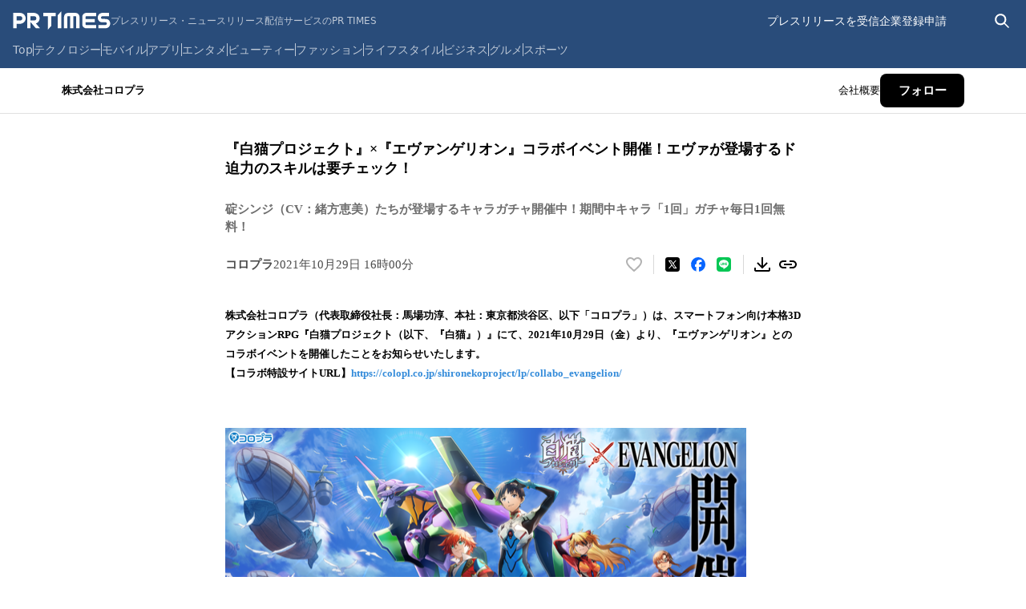

--- FILE ---
content_type: text/html; charset=utf-8
request_url: https://prtimes.jp/main/html/rd/p/000001038.000004473.html
body_size: 49983
content:
<!DOCTYPE html><html lang="ja-JP"><head><meta charSet="utf-8" data-next-head=""/><meta name="viewport" content="width=device-width" data-next-head=""/><meta name="twitter:card" content="summary_large_image" data-next-head=""/><meta name="twitter:site" content="@PRTIMES_JP" data-next-head=""/><meta name="twitter:creator" content="@PRTIMES_JP" data-next-head=""/><meta property="fb:app_id" content="1495958567142613" data-next-head=""/><meta property="og:type" content="article" data-next-head=""/><meta property="og:site_name" content="プレスリリース・ニュースリリース配信シェアNo.1｜PR TIMES" data-next-head=""/><meta name="msapplication-square70x70logo" content="/common/v4.1/images/html/favicon/mstile-70x70.png" data-next-head=""/><meta name="msapplication-square150x150logo" content="/common/v4.1/images/html/favicon/mstile-150x150.png" data-next-head=""/><meta name="msapplication-square310x310logo" content="/common/v4.1/images/html/favicon/mstile-310x310.png" data-next-head=""/><meta name="msapplication-TileColor" content="#27476E" data-next-head=""/><meta name="msapplication-TileImage" content="/common/v4.1/images/html/favicon/mstile-144x144.png" data-next-head=""/><meta name="verify-v1" content="u6bMajXn5uORlci87yg9xgHOM8V4FFzSNKe7anN0XKQ=" data-next-head=""/><link rel="apple-touch-icon" sizes="57x57" href="/common/v4.1/images/html/favicon/apple-touch-icon.png" type="image/png" data-next-head=""/><link rel="apple-touch-icon" sizes="60x60" href="/common/v4.1/images/html/favicon/apple-touch-icon-60x60.png" type="image/png" data-next-head=""/><link rel="apple-touch-icon" sizes="72x72" href="/common/v4.1/images/html/favicon/apple-touch-icon-72x72.png" type="image/png" data-next-head=""/><link rel="apple-touch-icon" sizes="76x76" href="/common/v4.1/images/html/favicon/apple-touch-icon-76x76.png" type="image/png" data-next-head=""/><link rel="apple-touch-icon" sizes="114x114" href="/common/v4.1/images/html/favicon/apple-touch-icon-114x114.png" type="image/png" data-next-head=""/><link rel="apple-touch-icon" sizes="120x120" href="/common/v4.1/images/html/favicon/apple-touch-icon-120x120.png" type="image/png" data-next-head=""/><link rel="apple-touch-icon" sizes="144x144" href="/common/v4.1/images/html/favicon/apple-touch-icon-144x144.png" type="image/png" data-next-head=""/><link rel="apple-touch-icon" sizes="152x152" href="/common/v4.1/images/html/favicon/apple-touch-icon-152x152.png" type="image/png" data-next-head=""/><link rel="apple-touch-icon" sizes="180x180" href="/common/v4.1/images/html/favicon/apple-touch-icon-180x180.png" type="image/png" data-next-head=""/><link rel="icon" sizes="24x24" href="/common/v4.1/images/html/favicon/favicon-24x24.png" type="image/png" data-next-head=""/><link rel="icon" sizes="192x192" href="/common/v4.1/images/html/favicon/favicon-192x192.png" type="image/png" data-next-head=""/><link rel="icon" sizes="196x196" href="/common/v4.1/images/html/favicon/favicon-196x196.png" type="image/png" data-next-head=""/><link rel="shortcut icon" href="/common/v4.1/images/html/favicon/favicon.ico" type="image/png" data-next-head=""/><link rel="alternate" type="application/rss+xml" href="https://prtimes.jp/index.rdf" title="PR TIMES Feed" data-next-head=""/><title data-next-head="">『白猫プロジェクト』×『エヴァンゲリオン』コラボイベント開催！エヴァが登場するド迫力のスキルは要チェック！ | 株式会社コロプラのプレスリリース</title><meta name="robots" content="index,follow" data-next-head=""/><meta name="description" content="株式会社コロプラのプレスリリース（2021年10月29日 16時00分）『白猫プロジェクト』×『エヴァンゲリオン』コラボイベント開催！エヴァが登場するド迫力のスキルは要チェック！" data-next-head=""/><meta property="og:title" content="『白猫プロジェクト』×『エヴァンゲリオン』コラボイベント開催！エヴァが登場するド迫力のスキルは要チェック！" data-next-head=""/><meta property="og:description" content="株式会社コロプラのプレスリリース（2021年10月29日 16時00分）『白猫プロジェクト』×『エヴァンゲリオン』コラボイベント開催！エヴァが登場するド迫力のスキルは要チェック！" data-next-head=""/><meta property="og:url" content="https://prtimes.jp/main/html/rd/p/000001038.000004473.html" data-next-head=""/><meta property="og:image" content="https://prtimes.jp/i/4473/1038/resize/d4473-1038-977599857232a0e4884e-0.png" data-next-head=""/><meta property="og:image:type" content="image/jpeg" data-next-head=""/><meta property="og:image:width" content="1200" data-next-head=""/><meta property="og:image:height" content="630" data-next-head=""/><link rel="canonical" href="https://prtimes.jp/main/html/rd/p/000001038.000004473.html" data-next-head=""/><meta name="keywords" content="『白猫プロジェクト』×『エヴァンゲリオン』コラボイベント開催！エヴァが登場するド迫力のスキルは要チェック！,プレスリリース,ニュースリリース,配信,サイト,サービス,方法,代行,PR TIMES" data-next-head=""/><meta name="robots" content="max-image-preview:large" data-next-head=""/><script type="application/ld+json" data-next-head="">[
  {
    "@context": "https://schema.org",
    "@type": "NewsArticle",
    "mainEntityOfPage": {
      "@type": "WebPage",
      "@id": "https://prtimes.jp/main/html/rd/p/000001038.000004473.html"
    },
    "headline": "『白猫プロジェクト』×『エヴァンゲリオン』コラボイベント開催！エヴァが登場するド迫力のスキルは要チェック！",
    "description": "『白猫プロジェクト』×『エヴァンゲリオン』コラボイベント開催！エヴァが登場するド迫力のスキルは要チェック！　株式会社コロプラのプレスリリース",
    "datePublished": "2021-10-29 16:00:04",
    "dateModified": "2021-10-31 04:56:48",
    "articleSection": "商品サービス",
    "author": {
      "@type": "Organization",
      "name": "株式会社コロプラ"
    },
    "publisher": {
      "@type": "Organization",
      "name": "PR TIMES",
      "logo": {
        "@type": "ImageObject",
        "url": "https://prtimes.jp/common/pc_v4/og.png",
        "width": "1200",
        "height": "630"
      }
    },
    "image": {
      "@type": "ImageObject",
      "url": "https://prtimes.jp/i/4473/1038/resize/d4473-1038-977599857232a0e4884e-0.png",
      "width": "auto",
      "height": "auto"
    }
  },
  {
    "@context": "https://schema.org",
    "@type": "BreadcrumbList",
    "itemListElement": [
      {
        "@type": "ListItem",
        "position": 1,
        "item": {
          "@id": "https://prtimes.jp/",
          "name": "プレスリリース"
        }
      },
      {
        "@type": "ListItem",
        "position": 2,
        "item": {
          "@id": "https://prtimes.jp/main/html/searchrlp/company_id/4473",
          "name": "株式会社コロプラのプレスリリース"
        }
      },
      {
        "@type": "ListItem",
        "position": 3,
        "item": {
          "@id": "https://prtimes.jp/main/html/rd/p/000001038.000004473.html",
          "name": "『白猫プロジェクト』×『エヴァンゲリオン』コラボイベント開催！エヴァが登場するド迫力のスキルは要チェック！"
        }
      }
    ]
  },
  {
    "@context": "https://schema.org",
    "@type": "BreadcrumbList",
    "itemListElement": [
      {
        "@type": "ListItem",
        "position": 1,
        "item": {
          "@id": "https://prtimes.jp/",
          "name": "プレスリリース"
        }
      },
      {
        "@type": "ListItem",
        "position": 2,
        "item": {
          "@id": "https://prtimes.jp/main/html/searchrlp/release_type_id/01",
          "name": "商品サービス"
        }
      },
      {
        "@type": "ListItem",
        "position": 3,
        "item": {
          "@id": "https://prtimes.jp/main/html/rd/p/000001038.000004473.html",
          "name": "『白猫プロジェクト』×『エヴァンゲリオン』コラボイベント開催！エヴァが登場するド迫力のスキルは要チェック！"
        }
      }
    ]
  },
  {
    "@context": "https://schema.org",
    "@type": "BreadcrumbList",
    "itemListElement": [
      {
        "@type": "ListItem",
        "position": 1,
        "item": {
          "@id": "https://prtimes.jp/",
          "name": "プレスリリース"
        }
      },
      {
        "@type": "ListItem",
        "position": 2,
        "item": {
          "@id": "https://prtimes.jp/main/html/searchbiscate/busi_cate_id/027",
          "name": "ネットサービス・アプリ"
        }
      },
      {
        "@type": "ListItem",
        "position": 3,
        "item": {
          "@id": "https://prtimes.jp/main/html/searchbiscate/busi_cate_id/027/lv2/5",
          "name": "スマートフォンアプリ"
        }
      },
      {
        "@type": "ListItem",
        "position": 4,
        "item": {
          "@id": "https://prtimes.jp/main/html/rd/p/000001038.000004473.html",
          "name": "『白猫プロジェクト』×『エヴァンゲリオン』コラボイベント開催！エヴァが登場するド迫力のスキルは要チェック！"
        }
      }
    ]
  }
]</script><meta name="nonce" content="YTc0ZTMyZWUtMjNmMy00NGMzLTkzYjItYzgyMDNhYWJhZjc3"/><script type="text/javascript" nonce="YTc0ZTMyZWUtMjNmMy00NGMzLTkzYjItYzgyMDNhYWJhZjc3">window.NREUM||(NREUM={});NREUM.info = {"agent":"","beacon":"bam.nr-data.net","errorBeacon":"bam.nr-data.net","licenseKey":"2bdaca1562","applicationID":"1280123183","agentToken":null,"applicationTime":36.854281,"transactionName":"ZwdXNRcDV0ICVEBbCV5NYgQHJEtQDlJDXRRbN0cISixcSRddRx0hdTYaTggDUF9MX0BfCh8QUU4VTWJYB2o=","queueTime":0,"ttGuid":"46da42ddc1f0dcc9"}; (window.NREUM||(NREUM={})).init={privacy:{cookies_enabled:true},ajax:{deny_list:["bam.nr-data.net"]},feature_flags:["soft_nav"],distributed_tracing:{enabled:true}};(window.NREUM||(NREUM={})).loader_config={agentID:"1386085027",accountID:"1416579",trustKey:"1416579",xpid:"VQIGV1NUARABVllSBgMEV1wC",licenseKey:"2bdaca1562",applicationID:"1280123183",browserID:"1386085027"};;/*! For license information please see nr-loader-spa-1.308.0.min.js.LICENSE.txt */
(()=>{var e,t,r={384:(e,t,r)=>{"use strict";r.d(t,{NT:()=>a,US:()=>u,Zm:()=>o,bQ:()=>d,dV:()=>c,pV:()=>l});var n=r(6154),i=r(1863),s=r(1910);const a={beacon:"bam.nr-data.net",errorBeacon:"bam.nr-data.net"};function o(){return n.gm.NREUM||(n.gm.NREUM={}),void 0===n.gm.newrelic&&(n.gm.newrelic=n.gm.NREUM),n.gm.NREUM}function c(){let e=o();return e.o||(e.o={ST:n.gm.setTimeout,SI:n.gm.setImmediate||n.gm.setInterval,CT:n.gm.clearTimeout,XHR:n.gm.XMLHttpRequest,REQ:n.gm.Request,EV:n.gm.Event,PR:n.gm.Promise,MO:n.gm.MutationObserver,FETCH:n.gm.fetch,WS:n.gm.WebSocket},(0,s.i)(...Object.values(e.o))),e}function d(e,t){let r=o();r.initializedAgents??={},t.initializedAt={ms:(0,i.t)(),date:new Date},r.initializedAgents[e]=t}function u(e,t){o()[e]=t}function l(){return function(){let e=o();const t=e.info||{};e.info={beacon:a.beacon,errorBeacon:a.errorBeacon,...t}}(),function(){let e=o();const t=e.init||{};e.init={...t}}(),c(),function(){let e=o();const t=e.loader_config||{};e.loader_config={...t}}(),o()}},782:(e,t,r)=>{"use strict";r.d(t,{T:()=>n});const n=r(860).K7.pageViewTiming},860:(e,t,r)=>{"use strict";r.d(t,{$J:()=>u,K7:()=>c,P3:()=>d,XX:()=>i,Yy:()=>o,df:()=>s,qY:()=>n,v4:()=>a});const n="events",i="jserrors",s="browser/blobs",a="rum",o="browser/logs",c={ajax:"ajax",genericEvents:"generic_events",jserrors:i,logging:"logging",metrics:"metrics",pageAction:"page_action",pageViewEvent:"page_view_event",pageViewTiming:"page_view_timing",sessionReplay:"session_replay",sessionTrace:"session_trace",softNav:"soft_navigations",spa:"spa"},d={[c.pageViewEvent]:1,[c.pageViewTiming]:2,[c.metrics]:3,[c.jserrors]:4,[c.spa]:5,[c.ajax]:6,[c.sessionTrace]:7,[c.softNav]:8,[c.sessionReplay]:9,[c.logging]:10,[c.genericEvents]:11},u={[c.pageViewEvent]:a,[c.pageViewTiming]:n,[c.ajax]:n,[c.spa]:n,[c.softNav]:n,[c.metrics]:i,[c.jserrors]:i,[c.sessionTrace]:s,[c.sessionReplay]:s,[c.logging]:o,[c.genericEvents]:"ins"}},944:(e,t,r)=>{"use strict";r.d(t,{R:()=>i});var n=r(3241);function i(e,t){"function"==typeof console.debug&&(console.debug("New Relic Warning: https://github.com/newrelic/newrelic-browser-agent/blob/main/docs/warning-codes.md#".concat(e),t),(0,n.W)({agentIdentifier:null,drained:null,type:"data",name:"warn",feature:"warn",data:{code:e,secondary:t}}))}},993:(e,t,r)=>{"use strict";r.d(t,{A$:()=>s,ET:()=>a,TZ:()=>o,p_:()=>i});var n=r(860);const i={ERROR:"ERROR",WARN:"WARN",INFO:"INFO",DEBUG:"DEBUG",TRACE:"TRACE"},s={OFF:0,ERROR:1,WARN:2,INFO:3,DEBUG:4,TRACE:5},a="log",o=n.K7.logging},1541:(e,t,r)=>{"use strict";r.d(t,{U:()=>i,f:()=>n});const n={MFE:"MFE",BA:"BA"};function i(e,t){if(2!==t?.harvestEndpointVersion)return{};const r=t.agentRef.runtime.appMetadata.agents[0].entityGuid;return e?{"source.id":e.id,"source.name":e.name,"source.type":e.type,"parent.id":e.parent?.id||r,"parent.type":e.parent?.type||n.BA}:{"entity.guid":r,appId:t.agentRef.info.applicationID}}},1687:(e,t,r)=>{"use strict";r.d(t,{Ak:()=>d,Ze:()=>h,x3:()=>u});var n=r(3241),i=r(7836),s=r(3606),a=r(860),o=r(2646);const c={};function d(e,t){const r={staged:!1,priority:a.P3[t]||0};l(e),c[e].get(t)||c[e].set(t,r)}function u(e,t){e&&c[e]&&(c[e].get(t)&&c[e].delete(t),p(e,t,!1),c[e].size&&f(e))}function l(e){if(!e)throw new Error("agentIdentifier required");c[e]||(c[e]=new Map)}function h(e="",t="feature",r=!1){if(l(e),!e||!c[e].get(t)||r)return p(e,t);c[e].get(t).staged=!0,f(e)}function f(e){const t=Array.from(c[e]);t.every(([e,t])=>t.staged)&&(t.sort((e,t)=>e[1].priority-t[1].priority),t.forEach(([t])=>{c[e].delete(t),p(e,t)}))}function p(e,t,r=!0){const a=e?i.ee.get(e):i.ee,c=s.i.handlers;if(!a.aborted&&a.backlog&&c){if((0,n.W)({agentIdentifier:e,type:"lifecycle",name:"drain",feature:t}),r){const e=a.backlog[t],r=c[t];if(r){for(let t=0;e&&t<e.length;++t)g(e[t],r);Object.entries(r).forEach(([e,t])=>{Object.values(t||{}).forEach(t=>{t[0]?.on&&t[0]?.context()instanceof o.y&&t[0].on(e,t[1])})})}}a.isolatedBacklog||delete c[t],a.backlog[t]=null,a.emit("drain-"+t,[])}}function g(e,t){var r=e[1];Object.values(t[r]||{}).forEach(t=>{var r=e[0];if(t[0]===r){var n=t[1],i=e[3],s=e[2];n.apply(i,s)}})}},1738:(e,t,r)=>{"use strict";r.d(t,{U:()=>f,Y:()=>h});var n=r(3241),i=r(9908),s=r(1863),a=r(944),o=r(5701),c=r(3969),d=r(8362),u=r(860),l=r(4261);function h(e,t,r,s){const h=s||r;!h||h[e]&&h[e]!==d.d.prototype[e]||(h[e]=function(){(0,i.p)(c.xV,["API/"+e+"/called"],void 0,u.K7.metrics,r.ee),(0,n.W)({agentIdentifier:r.agentIdentifier,drained:!!o.B?.[r.agentIdentifier],type:"data",name:"api",feature:l.Pl+e,data:{}});try{return t.apply(this,arguments)}catch(e){(0,a.R)(23,e)}})}function f(e,t,r,n,a){const o=e.info;null===r?delete o.jsAttributes[t]:o.jsAttributes[t]=r,(a||null===r)&&(0,i.p)(l.Pl+n,[(0,s.t)(),t,r],void 0,"session",e.ee)}},1741:(e,t,r)=>{"use strict";r.d(t,{W:()=>s});var n=r(944),i=r(4261);class s{#e(e,...t){if(this[e]!==s.prototype[e])return this[e](...t);(0,n.R)(35,e)}addPageAction(e,t){return this.#e(i.hG,e,t)}register(e){return this.#e(i.eY,e)}recordCustomEvent(e,t){return this.#e(i.fF,e,t)}setPageViewName(e,t){return this.#e(i.Fw,e,t)}setCustomAttribute(e,t,r){return this.#e(i.cD,e,t,r)}noticeError(e,t){return this.#e(i.o5,e,t)}setUserId(e,t=!1){return this.#e(i.Dl,e,t)}setApplicationVersion(e){return this.#e(i.nb,e)}setErrorHandler(e){return this.#e(i.bt,e)}addRelease(e,t){return this.#e(i.k6,e,t)}log(e,t){return this.#e(i.$9,e,t)}start(){return this.#e(i.d3)}finished(e){return this.#e(i.BL,e)}recordReplay(){return this.#e(i.CH)}pauseReplay(){return this.#e(i.Tb)}addToTrace(e){return this.#e(i.U2,e)}setCurrentRouteName(e){return this.#e(i.PA,e)}interaction(e){return this.#e(i.dT,e)}wrapLogger(e,t,r){return this.#e(i.Wb,e,t,r)}measure(e,t){return this.#e(i.V1,e,t)}consent(e){return this.#e(i.Pv,e)}}},1863:(e,t,r)=>{"use strict";function n(){return Math.floor(performance.now())}r.d(t,{t:()=>n})},1910:(e,t,r)=>{"use strict";r.d(t,{i:()=>s});var n=r(944);const i=new Map;function s(...e){return e.every(e=>{if(i.has(e))return i.get(e);const t="function"==typeof e?e.toString():"",r=t.includes("[native code]"),s=t.includes("nrWrapper");return r||s||(0,n.R)(64,e?.name||t),i.set(e,r),r})}},2555:(e,t,r)=>{"use strict";r.d(t,{D:()=>o,f:()=>a});var n=r(384),i=r(8122);const s={beacon:n.NT.beacon,errorBeacon:n.NT.errorBeacon,licenseKey:void 0,applicationID:void 0,sa:void 0,queueTime:void 0,applicationTime:void 0,ttGuid:void 0,user:void 0,account:void 0,product:void 0,extra:void 0,jsAttributes:{},userAttributes:void 0,atts:void 0,transactionName:void 0,tNamePlain:void 0};function a(e){try{return!!e.licenseKey&&!!e.errorBeacon&&!!e.applicationID}catch(e){return!1}}const o=e=>(0,i.a)(e,s)},2614:(e,t,r)=>{"use strict";r.d(t,{BB:()=>a,H3:()=>n,g:()=>d,iL:()=>c,tS:()=>o,uh:()=>i,wk:()=>s});const n="NRBA",i="SESSION",s=144e5,a=18e5,o={STARTED:"session-started",PAUSE:"session-pause",RESET:"session-reset",RESUME:"session-resume",UPDATE:"session-update"},c={SAME_TAB:"same-tab",CROSS_TAB:"cross-tab"},d={OFF:0,FULL:1,ERROR:2}},2646:(e,t,r)=>{"use strict";r.d(t,{y:()=>n});class n{constructor(e){this.contextId=e}}},2843:(e,t,r)=>{"use strict";r.d(t,{G:()=>s,u:()=>i});var n=r(3878);function i(e,t=!1,r,i){(0,n.DD)("visibilitychange",function(){if(t)return void("hidden"===document.visibilityState&&e());e(document.visibilityState)},r,i)}function s(e,t,r){(0,n.sp)("pagehide",e,t,r)}},3241:(e,t,r)=>{"use strict";r.d(t,{W:()=>s});var n=r(6154);const i="newrelic";function s(e={}){try{n.gm.dispatchEvent(new CustomEvent(i,{detail:e}))}catch(e){}}},3304:(e,t,r)=>{"use strict";r.d(t,{A:()=>s});var n=r(7836);const i=()=>{const e=new WeakSet;return(t,r)=>{if("object"==typeof r&&null!==r){if(e.has(r))return;e.add(r)}return r}};function s(e){try{return JSON.stringify(e,i())??""}catch(e){try{n.ee.emit("internal-error",[e])}catch(e){}return""}}},3333:(e,t,r)=>{"use strict";r.d(t,{$v:()=>u,TZ:()=>n,Xh:()=>c,Zp:()=>i,kd:()=>d,mq:()=>o,nf:()=>a,qN:()=>s});const n=r(860).K7.genericEvents,i=["auxclick","click","copy","keydown","paste","scrollend"],s=["focus","blur"],a=4,o=1e3,c=2e3,d=["PageAction","UserAction","BrowserPerformance"],u={RESOURCES:"experimental.resources",REGISTER:"register"}},3434:(e,t,r)=>{"use strict";r.d(t,{Jt:()=>s,YM:()=>d});var n=r(7836),i=r(5607);const s="nr@original:".concat(i.W),a=50;var o=Object.prototype.hasOwnProperty,c=!1;function d(e,t){return e||(e=n.ee),r.inPlace=function(e,t,n,i,s){n||(n="");const a="-"===n.charAt(0);for(let o=0;o<t.length;o++){const c=t[o],d=e[c];l(d)||(e[c]=r(d,a?c+n:n,i,c,s))}},r.flag=s,r;function r(t,r,n,c,d){return l(t)?t:(r||(r=""),nrWrapper[s]=t,function(e,t,r){if(Object.defineProperty&&Object.keys)try{return Object.keys(e).forEach(function(r){Object.defineProperty(t,r,{get:function(){return e[r]},set:function(t){return e[r]=t,t}})}),t}catch(e){u([e],r)}for(var n in e)o.call(e,n)&&(t[n]=e[n])}(t,nrWrapper,e),nrWrapper);function nrWrapper(){var s,o,l,h;let f;try{o=this,s=[...arguments],l="function"==typeof n?n(s,o):n||{}}catch(t){u([t,"",[s,o,c],l],e)}i(r+"start",[s,o,c],l,d);const p=performance.now();let g;try{return h=t.apply(o,s),g=performance.now(),h}catch(e){throw g=performance.now(),i(r+"err",[s,o,e],l,d),f=e,f}finally{const e=g-p,t={start:p,end:g,duration:e,isLongTask:e>=a,methodName:c,thrownError:f};t.isLongTask&&i("long-task",[t,o],l,d),i(r+"end",[s,o,h],l,d)}}}function i(r,n,i,s){if(!c||t){var a=c;c=!0;try{e.emit(r,n,i,t,s)}catch(t){u([t,r,n,i],e)}c=a}}}function u(e,t){t||(t=n.ee);try{t.emit("internal-error",e)}catch(e){}}function l(e){return!(e&&"function"==typeof e&&e.apply&&!e[s])}},3606:(e,t,r)=>{"use strict";r.d(t,{i:()=>s});var n=r(9908);s.on=a;var i=s.handlers={};function s(e,t,r,s){a(s||n.d,i,e,t,r)}function a(e,t,r,i,s){s||(s="feature"),e||(e=n.d);var a=t[s]=t[s]||{};(a[r]=a[r]||[]).push([e,i])}},3738:(e,t,r)=>{"use strict";r.d(t,{He:()=>i,Kp:()=>o,Lc:()=>d,Rz:()=>u,TZ:()=>n,bD:()=>s,d3:()=>a,jx:()=>l,sl:()=>h,uP:()=>c});const n=r(860).K7.sessionTrace,i="bstResource",s="resource",a="-start",o="-end",c="fn"+a,d="fn"+o,u="pushState",l=1e3,h=3e4},3785:(e,t,r)=>{"use strict";r.d(t,{R:()=>c,b:()=>d});var n=r(9908),i=r(1863),s=r(860),a=r(3969),o=r(993);function c(e,t,r={},c=o.p_.INFO,d=!0,u,l=(0,i.t)()){(0,n.p)(a.xV,["API/logging/".concat(c.toLowerCase(),"/called")],void 0,s.K7.metrics,e),(0,n.p)(o.ET,[l,t,r,c,d,u],void 0,s.K7.logging,e)}function d(e){return"string"==typeof e&&Object.values(o.p_).some(t=>t===e.toUpperCase().trim())}},3878:(e,t,r)=>{"use strict";function n(e,t){return{capture:e,passive:!1,signal:t}}function i(e,t,r=!1,i){window.addEventListener(e,t,n(r,i))}function s(e,t,r=!1,i){document.addEventListener(e,t,n(r,i))}r.d(t,{DD:()=>s,jT:()=>n,sp:()=>i})},3962:(e,t,r)=>{"use strict";r.d(t,{AM:()=>a,O2:()=>l,OV:()=>s,Qu:()=>h,TZ:()=>c,ih:()=>f,pP:()=>o,t1:()=>u,tC:()=>i,wD:()=>d});var n=r(860);const i=["click","keydown","submit"],s="popstate",a="api",o="initialPageLoad",c=n.K7.softNav,d=5e3,u=500,l={INITIAL_PAGE_LOAD:"",ROUTE_CHANGE:1,UNSPECIFIED:2},h={INTERACTION:1,AJAX:2,CUSTOM_END:3,CUSTOM_TRACER:4},f={IP:"in progress",PF:"pending finish",FIN:"finished",CAN:"cancelled"}},3969:(e,t,r)=>{"use strict";r.d(t,{TZ:()=>n,XG:()=>o,rs:()=>i,xV:()=>a,z_:()=>s});const n=r(860).K7.metrics,i="sm",s="cm",a="storeSupportabilityMetrics",o="storeEventMetrics"},4234:(e,t,r)=>{"use strict";r.d(t,{W:()=>s});var n=r(7836),i=r(1687);class s{constructor(e,t){this.agentIdentifier=e,this.ee=n.ee.get(e),this.featureName=t,this.blocked=!1}deregisterDrain(){(0,i.x3)(this.agentIdentifier,this.featureName)}}},4261:(e,t,r)=>{"use strict";r.d(t,{$9:()=>u,BL:()=>c,CH:()=>p,Dl:()=>R,Fw:()=>w,PA:()=>v,Pl:()=>n,Pv:()=>A,Tb:()=>h,U2:()=>a,V1:()=>E,Wb:()=>T,bt:()=>y,cD:()=>b,d3:()=>x,dT:()=>d,eY:()=>g,fF:()=>f,hG:()=>s,hw:()=>i,k6:()=>o,nb:()=>m,o5:()=>l});const n="api-",i=n+"ixn-",s="addPageAction",a="addToTrace",o="addRelease",c="finished",d="interaction",u="log",l="noticeError",h="pauseReplay",f="recordCustomEvent",p="recordReplay",g="register",m="setApplicationVersion",v="setCurrentRouteName",b="setCustomAttribute",y="setErrorHandler",w="setPageViewName",R="setUserId",x="start",T="wrapLogger",E="measure",A="consent"},5205:(e,t,r)=>{"use strict";r.d(t,{j:()=>S});var n=r(384),i=r(1741);var s=r(2555),a=r(3333);const o=e=>{if(!e||"string"!=typeof e)return!1;try{document.createDocumentFragment().querySelector(e)}catch{return!1}return!0};var c=r(2614),d=r(944),u=r(8122);const l="[data-nr-mask]",h=e=>(0,u.a)(e,(()=>{const e={feature_flags:[],experimental:{allow_registered_children:!1,resources:!1},mask_selector:"*",block_selector:"[data-nr-block]",mask_input_options:{color:!1,date:!1,"datetime-local":!1,email:!1,month:!1,number:!1,range:!1,search:!1,tel:!1,text:!1,time:!1,url:!1,week:!1,textarea:!1,select:!1,password:!0}};return{ajax:{deny_list:void 0,block_internal:!0,enabled:!0,autoStart:!0},api:{get allow_registered_children(){return e.feature_flags.includes(a.$v.REGISTER)||e.experimental.allow_registered_children},set allow_registered_children(t){e.experimental.allow_registered_children=t},duplicate_registered_data:!1},browser_consent_mode:{enabled:!1},distributed_tracing:{enabled:void 0,exclude_newrelic_header:void 0,cors_use_newrelic_header:void 0,cors_use_tracecontext_headers:void 0,allowed_origins:void 0},get feature_flags(){return e.feature_flags},set feature_flags(t){e.feature_flags=t},generic_events:{enabled:!0,autoStart:!0},harvest:{interval:30},jserrors:{enabled:!0,autoStart:!0},logging:{enabled:!0,autoStart:!0},metrics:{enabled:!0,autoStart:!0},obfuscate:void 0,page_action:{enabled:!0},page_view_event:{enabled:!0,autoStart:!0},page_view_timing:{enabled:!0,autoStart:!0},performance:{capture_marks:!1,capture_measures:!1,capture_detail:!0,resources:{get enabled(){return e.feature_flags.includes(a.$v.RESOURCES)||e.experimental.resources},set enabled(t){e.experimental.resources=t},asset_types:[],first_party_domains:[],ignore_newrelic:!0}},privacy:{cookies_enabled:!0},proxy:{assets:void 0,beacon:void 0},session:{expiresMs:c.wk,inactiveMs:c.BB},session_replay:{autoStart:!0,enabled:!1,preload:!1,sampling_rate:10,error_sampling_rate:100,collect_fonts:!1,inline_images:!1,fix_stylesheets:!0,mask_all_inputs:!0,get mask_text_selector(){return e.mask_selector},set mask_text_selector(t){o(t)?e.mask_selector="".concat(t,",").concat(l):""===t||null===t?e.mask_selector=l:(0,d.R)(5,t)},get block_class(){return"nr-block"},get ignore_class(){return"nr-ignore"},get mask_text_class(){return"nr-mask"},get block_selector(){return e.block_selector},set block_selector(t){o(t)?e.block_selector+=",".concat(t):""!==t&&(0,d.R)(6,t)},get mask_input_options(){return e.mask_input_options},set mask_input_options(t){t&&"object"==typeof t?e.mask_input_options={...t,password:!0}:(0,d.R)(7,t)}},session_trace:{enabled:!0,autoStart:!0},soft_navigations:{enabled:!0,autoStart:!0},spa:{enabled:!0,autoStart:!0},ssl:void 0,user_actions:{enabled:!0,elementAttributes:["id","className","tagName","type"]}}})());var f=r(6154),p=r(9324);let g=0;const m={buildEnv:p.F3,distMethod:p.Xs,version:p.xv,originTime:f.WN},v={consented:!1},b={appMetadata:{},get consented(){return this.session?.state?.consent||v.consented},set consented(e){v.consented=e},customTransaction:void 0,denyList:void 0,disabled:!1,harvester:void 0,isolatedBacklog:!1,isRecording:!1,loaderType:void 0,maxBytes:3e4,obfuscator:void 0,onerror:void 0,ptid:void 0,releaseIds:{},session:void 0,timeKeeper:void 0,registeredEntities:[],jsAttributesMetadata:{bytes:0},get harvestCount(){return++g}},y=e=>{const t=(0,u.a)(e,b),r=Object.keys(m).reduce((e,t)=>(e[t]={value:m[t],writable:!1,configurable:!0,enumerable:!0},e),{});return Object.defineProperties(t,r)};var w=r(5701);const R=e=>{const t=e.startsWith("http");e+="/",r.p=t?e:"https://"+e};var x=r(7836),T=r(3241);const E={accountID:void 0,trustKey:void 0,agentID:void 0,licenseKey:void 0,applicationID:void 0,xpid:void 0},A=e=>(0,u.a)(e,E),_=new Set;function S(e,t={},r,a){let{init:o,info:c,loader_config:d,runtime:u={},exposed:l=!0}=t;if(!c){const e=(0,n.pV)();o=e.init,c=e.info,d=e.loader_config}e.init=h(o||{}),e.loader_config=A(d||{}),c.jsAttributes??={},f.bv&&(c.jsAttributes.isWorker=!0),e.info=(0,s.D)(c);const p=e.init,g=[c.beacon,c.errorBeacon];_.has(e.agentIdentifier)||(p.proxy.assets&&(R(p.proxy.assets),g.push(p.proxy.assets)),p.proxy.beacon&&g.push(p.proxy.beacon),e.beacons=[...g],function(e){const t=(0,n.pV)();Object.getOwnPropertyNames(i.W.prototype).forEach(r=>{const n=i.W.prototype[r];if("function"!=typeof n||"constructor"===n)return;let s=t[r];e[r]&&!1!==e.exposed&&"micro-agent"!==e.runtime?.loaderType&&(t[r]=(...t)=>{const n=e[r](...t);return s?s(...t):n})})}(e),(0,n.US)("activatedFeatures",w.B)),u.denyList=[...p.ajax.deny_list||[],...p.ajax.block_internal?g:[]],u.ptid=e.agentIdentifier,u.loaderType=r,e.runtime=y(u),_.has(e.agentIdentifier)||(e.ee=x.ee.get(e.agentIdentifier),e.exposed=l,(0,T.W)({agentIdentifier:e.agentIdentifier,drained:!!w.B?.[e.agentIdentifier],type:"lifecycle",name:"initialize",feature:void 0,data:e.config})),_.add(e.agentIdentifier)}},5270:(e,t,r)=>{"use strict";r.d(t,{Aw:()=>a,SR:()=>s,rF:()=>o});var n=r(384),i=r(7767);function s(e){return!!(0,n.dV)().o.MO&&(0,i.V)(e)&&!0===e?.session_trace.enabled}function a(e){return!0===e?.session_replay.preload&&s(e)}function o(e,t){try{if("string"==typeof t?.type){if("password"===t.type.toLowerCase())return"*".repeat(e?.length||0);if(void 0!==t?.dataset?.nrUnmask||t?.classList?.contains("nr-unmask"))return e}}catch(e){}return"string"==typeof e?e.replace(/[\S]/g,"*"):"*".repeat(e?.length||0)}},5289:(e,t,r)=>{"use strict";r.d(t,{GG:()=>a,Qr:()=>c,sB:()=>o});var n=r(3878),i=r(6389);function s(){return"undefined"==typeof document||"complete"===document.readyState}function a(e,t){if(s())return e();const r=(0,i.J)(e),a=setInterval(()=>{s()&&(clearInterval(a),r())},500);(0,n.sp)("load",r,t)}function o(e){if(s())return e();(0,n.DD)("DOMContentLoaded",e)}function c(e){if(s())return e();(0,n.sp)("popstate",e)}},5607:(e,t,r)=>{"use strict";r.d(t,{W:()=>n});const n=(0,r(9566).bz)()},5701:(e,t,r)=>{"use strict";r.d(t,{B:()=>s,t:()=>a});var n=r(3241);const i=new Set,s={};function a(e,t){const r=t.agentIdentifier;s[r]??={},e&&"object"==typeof e&&(i.has(r)||(t.ee.emit("rumresp",[e]),s[r]=e,i.add(r),(0,n.W)({agentIdentifier:r,loaded:!0,drained:!0,type:"lifecycle",name:"load",feature:void 0,data:e})))}},6154:(e,t,r)=>{"use strict";r.d(t,{OF:()=>d,RI:()=>i,WN:()=>h,bv:()=>s,eN:()=>f,gm:()=>a,lR:()=>l,m:()=>c,mw:()=>o,sb:()=>u});var n=r(1863);const i="undefined"!=typeof window&&!!window.document,s="undefined"!=typeof WorkerGlobalScope&&("undefined"!=typeof self&&self instanceof WorkerGlobalScope&&self.navigator instanceof WorkerNavigator||"undefined"!=typeof globalThis&&globalThis instanceof WorkerGlobalScope&&globalThis.navigator instanceof WorkerNavigator),a=i?window:"undefined"!=typeof WorkerGlobalScope&&("undefined"!=typeof self&&self instanceof WorkerGlobalScope&&self||"undefined"!=typeof globalThis&&globalThis instanceof WorkerGlobalScope&&globalThis),o=Boolean("hidden"===a?.document?.visibilityState),c=""+a?.location,d=/iPad|iPhone|iPod/.test(a.navigator?.userAgent),u=d&&"undefined"==typeof SharedWorker,l=(()=>{const e=a.navigator?.userAgent?.match(/Firefox[/\s](\d+\.\d+)/);return Array.isArray(e)&&e.length>=2?+e[1]:0})(),h=Date.now()-(0,n.t)(),f=()=>"undefined"!=typeof PerformanceNavigationTiming&&a?.performance?.getEntriesByType("navigation")?.[0]?.responseStart},6344:(e,t,r)=>{"use strict";r.d(t,{BB:()=>u,Qb:()=>l,TZ:()=>i,Ug:()=>a,Vh:()=>s,_s:()=>o,bc:()=>d,yP:()=>c});var n=r(2614);const i=r(860).K7.sessionReplay,s="errorDuringReplay",a=.12,o={DomContentLoaded:0,Load:1,FullSnapshot:2,IncrementalSnapshot:3,Meta:4,Custom:5},c={[n.g.ERROR]:15e3,[n.g.FULL]:3e5,[n.g.OFF]:0},d={RESET:{message:"Session was reset",sm:"Reset"},IMPORT:{message:"Recorder failed to import",sm:"Import"},TOO_MANY:{message:"429: Too Many Requests",sm:"Too-Many"},TOO_BIG:{message:"Payload was too large",sm:"Too-Big"},CROSS_TAB:{message:"Session Entity was set to OFF on another tab",sm:"Cross-Tab"},ENTITLEMENTS:{message:"Session Replay is not allowed and will not be started",sm:"Entitlement"}},u=5e3,l={API:"api",RESUME:"resume",SWITCH_TO_FULL:"switchToFull",INITIALIZE:"initialize",PRELOAD:"preload"}},6389:(e,t,r)=>{"use strict";function n(e,t=500,r={}){const n=r?.leading||!1;let i;return(...r)=>{n&&void 0===i&&(e.apply(this,r),i=setTimeout(()=>{i=clearTimeout(i)},t)),n||(clearTimeout(i),i=setTimeout(()=>{e.apply(this,r)},t))}}function i(e){let t=!1;return(...r)=>{t||(t=!0,e.apply(this,r))}}r.d(t,{J:()=>i,s:()=>n})},6630:(e,t,r)=>{"use strict";r.d(t,{T:()=>n});const n=r(860).K7.pageViewEvent},6774:(e,t,r)=>{"use strict";r.d(t,{T:()=>n});const n=r(860).K7.jserrors},7295:(e,t,r)=>{"use strict";r.d(t,{Xv:()=>a,gX:()=>i,iW:()=>s});var n=[];function i(e){if(!e||s(e))return!1;if(0===n.length)return!0;if("*"===n[0].hostname)return!1;for(var t=0;t<n.length;t++){var r=n[t];if(r.hostname.test(e.hostname)&&r.pathname.test(e.pathname))return!1}return!0}function s(e){return void 0===e.hostname}function a(e){if(n=[],e&&e.length)for(var t=0;t<e.length;t++){let r=e[t];if(!r)continue;if("*"===r)return void(n=[{hostname:"*"}]);0===r.indexOf("http://")?r=r.substring(7):0===r.indexOf("https://")&&(r=r.substring(8));const i=r.indexOf("/");let s,a;i>0?(s=r.substring(0,i),a=r.substring(i)):(s=r,a="*");let[c]=s.split(":");n.push({hostname:o(c),pathname:o(a,!0)})}}function o(e,t=!1){const r=e.replace(/[.+?^${}()|[\]\\]/g,e=>"\\"+e).replace(/\*/g,".*?");return new RegExp((t?"^":"")+r+"$")}},7485:(e,t,r)=>{"use strict";r.d(t,{D:()=>i});var n=r(6154);function i(e){if(0===(e||"").indexOf("data:"))return{protocol:"data"};try{const t=new URL(e,location.href),r={port:t.port,hostname:t.hostname,pathname:t.pathname,search:t.search,protocol:t.protocol.slice(0,t.protocol.indexOf(":")),sameOrigin:t.protocol===n.gm?.location?.protocol&&t.host===n.gm?.location?.host};return r.port&&""!==r.port||("http:"===t.protocol&&(r.port="80"),"https:"===t.protocol&&(r.port="443")),r.pathname&&""!==r.pathname?r.pathname.startsWith("/")||(r.pathname="/".concat(r.pathname)):r.pathname="/",r}catch(e){return{}}}},7699:(e,t,r)=>{"use strict";r.d(t,{It:()=>s,KC:()=>o,No:()=>i,qh:()=>a});var n=r(860);const i=16e3,s=1e6,a="SESSION_ERROR",o={[n.K7.logging]:!0,[n.K7.genericEvents]:!1,[n.K7.jserrors]:!1,[n.K7.ajax]:!1}},7767:(e,t,r)=>{"use strict";r.d(t,{V:()=>i});var n=r(6154);const i=e=>n.RI&&!0===e?.privacy.cookies_enabled},7836:(e,t,r)=>{"use strict";r.d(t,{P:()=>o,ee:()=>c});var n=r(384),i=r(8990),s=r(2646),a=r(5607);const o="nr@context:".concat(a.W),c=function e(t,r){var n={},a={},u={},l=!1;try{l=16===r.length&&d.initializedAgents?.[r]?.runtime.isolatedBacklog}catch(e){}var h={on:p,addEventListener:p,removeEventListener:function(e,t){var r=n[e];if(!r)return;for(var i=0;i<r.length;i++)r[i]===t&&r.splice(i,1)},emit:function(e,r,n,i,s){!1!==s&&(s=!0);if(c.aborted&&!i)return;t&&s&&t.emit(e,r,n);var o=f(n);g(e).forEach(e=>{e.apply(o,r)});var d=v()[a[e]];d&&d.push([h,e,r,o]);return o},get:m,listeners:g,context:f,buffer:function(e,t){const r=v();if(t=t||"feature",h.aborted)return;Object.entries(e||{}).forEach(([e,n])=>{a[n]=t,t in r||(r[t]=[])})},abort:function(){h._aborted=!0,Object.keys(h.backlog).forEach(e=>{delete h.backlog[e]})},isBuffering:function(e){return!!v()[a[e]]},debugId:r,backlog:l?{}:t&&"object"==typeof t.backlog?t.backlog:{},isolatedBacklog:l};return Object.defineProperty(h,"aborted",{get:()=>{let e=h._aborted||!1;return e||(t&&(e=t.aborted),e)}}),h;function f(e){return e&&e instanceof s.y?e:e?(0,i.I)(e,o,()=>new s.y(o)):new s.y(o)}function p(e,t){n[e]=g(e).concat(t)}function g(e){return n[e]||[]}function m(t){return u[t]=u[t]||e(h,t)}function v(){return h.backlog}}(void 0,"globalEE"),d=(0,n.Zm)();d.ee||(d.ee=c)},8122:(e,t,r)=>{"use strict";r.d(t,{a:()=>i});var n=r(944);function i(e,t){try{if(!e||"object"!=typeof e)return(0,n.R)(3);if(!t||"object"!=typeof t)return(0,n.R)(4);const r=Object.create(Object.getPrototypeOf(t),Object.getOwnPropertyDescriptors(t)),s=0===Object.keys(r).length?e:r;for(let a in s)if(void 0!==e[a])try{if(null===e[a]){r[a]=null;continue}Array.isArray(e[a])&&Array.isArray(t[a])?r[a]=Array.from(new Set([...e[a],...t[a]])):"object"==typeof e[a]&&"object"==typeof t[a]?r[a]=i(e[a],t[a]):r[a]=e[a]}catch(e){r[a]||(0,n.R)(1,e)}return r}catch(e){(0,n.R)(2,e)}}},8139:(e,t,r)=>{"use strict";r.d(t,{u:()=>h});var n=r(7836),i=r(3434),s=r(8990),a=r(6154);const o={},c=a.gm.XMLHttpRequest,d="addEventListener",u="removeEventListener",l="nr@wrapped:".concat(n.P);function h(e){var t=function(e){return(e||n.ee).get("events")}(e);if(o[t.debugId]++)return t;o[t.debugId]=1;var r=(0,i.YM)(t,!0);function h(e){r.inPlace(e,[d,u],"-",p)}function p(e,t){return e[1]}return"getPrototypeOf"in Object&&(a.RI&&f(document,h),c&&f(c.prototype,h),f(a.gm,h)),t.on(d+"-start",function(e,t){var n=e[1];if(null!==n&&("function"==typeof n||"object"==typeof n)&&"newrelic"!==e[0]){var i=(0,s.I)(n,l,function(){var e={object:function(){if("function"!=typeof n.handleEvent)return;return n.handleEvent.apply(n,arguments)},function:n}[typeof n];return e?r(e,"fn-",null,e.name||"anonymous"):n});this.wrapped=e[1]=i}}),t.on(u+"-start",function(e){e[1]=this.wrapped||e[1]}),t}function f(e,t,...r){let n=e;for(;"object"==typeof n&&!Object.prototype.hasOwnProperty.call(n,d);)n=Object.getPrototypeOf(n);n&&t(n,...r)}},8362:(e,t,r)=>{"use strict";r.d(t,{d:()=>s});var n=r(9566),i=r(1741);class s extends i.W{agentIdentifier=(0,n.LA)(16)}},8374:(e,t,r)=>{r.nc=(()=>{try{return document?.currentScript?.nonce}catch(e){}return""})()},8990:(e,t,r)=>{"use strict";r.d(t,{I:()=>i});var n=Object.prototype.hasOwnProperty;function i(e,t,r){if(n.call(e,t))return e[t];var i=r();if(Object.defineProperty&&Object.keys)try{return Object.defineProperty(e,t,{value:i,writable:!0,enumerable:!1}),i}catch(e){}return e[t]=i,i}},9119:(e,t,r)=>{"use strict";r.d(t,{L:()=>s});var n=/([^?#]*)[^#]*(#[^?]*|$).*/,i=/([^?#]*)().*/;function s(e,t){return e?e.replace(t?n:i,"$1$2"):e}},9300:(e,t,r)=>{"use strict";r.d(t,{T:()=>n});const n=r(860).K7.ajax},9324:(e,t,r)=>{"use strict";r.d(t,{AJ:()=>a,F3:()=>i,Xs:()=>s,Yq:()=>o,xv:()=>n});const n="1.308.0",i="PROD",s="CDN",a="@newrelic/rrweb",o="1.0.1"},9566:(e,t,r)=>{"use strict";r.d(t,{LA:()=>o,ZF:()=>c,bz:()=>a,el:()=>d});var n=r(6154);const i="xxxxxxxx-xxxx-4xxx-yxxx-xxxxxxxxxxxx";function s(e,t){return e?15&e[t]:16*Math.random()|0}function a(){const e=n.gm?.crypto||n.gm?.msCrypto;let t,r=0;return e&&e.getRandomValues&&(t=e.getRandomValues(new Uint8Array(30))),i.split("").map(e=>"x"===e?s(t,r++).toString(16):"y"===e?(3&s()|8).toString(16):e).join("")}function o(e){const t=n.gm?.crypto||n.gm?.msCrypto;let r,i=0;t&&t.getRandomValues&&(r=t.getRandomValues(new Uint8Array(e)));const a=[];for(var o=0;o<e;o++)a.push(s(r,i++).toString(16));return a.join("")}function c(){return o(16)}function d(){return o(32)}},9908:(e,t,r)=>{"use strict";r.d(t,{d:()=>n,p:()=>i});var n=r(7836).ee.get("handle");function i(e,t,r,i,s){s?(s.buffer([e],i),s.emit(e,t,r)):(n.buffer([e],i),n.emit(e,t,r))}}},n={};function i(e){var t=n[e];if(void 0!==t)return t.exports;var s=n[e]={exports:{}};return r[e](s,s.exports,i),s.exports}i.m=r,i.d=(e,t)=>{for(var r in t)i.o(t,r)&&!i.o(e,r)&&Object.defineProperty(e,r,{enumerable:!0,get:t[r]})},i.f={},i.e=e=>Promise.all(Object.keys(i.f).reduce((t,r)=>(i.f[r](e,t),t),[])),i.u=e=>({212:"nr-spa-compressor",249:"nr-spa-recorder",478:"nr-spa"}[e]+"-1.308.0.min.js"),i.o=(e,t)=>Object.prototype.hasOwnProperty.call(e,t),e={},t="NRBA-1.308.0.PROD:",i.l=(r,n,s,a)=>{if(e[r])e[r].push(n);else{var o,c;if(void 0!==s)for(var d=document.getElementsByTagName("script"),u=0;u<d.length;u++){var l=d[u];if(l.getAttribute("src")==r||l.getAttribute("data-webpack")==t+s){o=l;break}}if(!o){c=!0;var h={478:"sha512-RSfSVnmHk59T/uIPbdSE0LPeqcEdF4/+XhfJdBuccH5rYMOEZDhFdtnh6X6nJk7hGpzHd9Ujhsy7lZEz/ORYCQ==",249:"sha512-ehJXhmntm85NSqW4MkhfQqmeKFulra3klDyY0OPDUE+sQ3GokHlPh1pmAzuNy//3j4ac6lzIbmXLvGQBMYmrkg==",212:"sha512-B9h4CR46ndKRgMBcK+j67uSR2RCnJfGefU+A7FrgR/k42ovXy5x/MAVFiSvFxuVeEk/pNLgvYGMp1cBSK/G6Fg=="};(o=document.createElement("script")).charset="utf-8",i.nc&&o.setAttribute("nonce",i.nc),o.setAttribute("data-webpack",t+s),o.src=r,0!==o.src.indexOf(window.location.origin+"/")&&(o.crossOrigin="anonymous"),h[a]&&(o.integrity=h[a])}e[r]=[n];var f=(t,n)=>{o.onerror=o.onload=null,clearTimeout(p);var i=e[r];if(delete e[r],o.parentNode&&o.parentNode.removeChild(o),i&&i.forEach(e=>e(n)),t)return t(n)},p=setTimeout(f.bind(null,void 0,{type:"timeout",target:o}),12e4);o.onerror=f.bind(null,o.onerror),o.onload=f.bind(null,o.onload),c&&document.head.appendChild(o)}},i.r=e=>{"undefined"!=typeof Symbol&&Symbol.toStringTag&&Object.defineProperty(e,Symbol.toStringTag,{value:"Module"}),Object.defineProperty(e,"__esModule",{value:!0})},i.p="https://js-agent.newrelic.com/",(()=>{var e={38:0,788:0};i.f.j=(t,r)=>{var n=i.o(e,t)?e[t]:void 0;if(0!==n)if(n)r.push(n[2]);else{var s=new Promise((r,i)=>n=e[t]=[r,i]);r.push(n[2]=s);var a=i.p+i.u(t),o=new Error;i.l(a,r=>{if(i.o(e,t)&&(0!==(n=e[t])&&(e[t]=void 0),n)){var s=r&&("load"===r.type?"missing":r.type),a=r&&r.target&&r.target.src;o.message="Loading chunk "+t+" failed: ("+s+": "+a+")",o.name="ChunkLoadError",o.type=s,o.request=a,n[1](o)}},"chunk-"+t,t)}};var t=(t,r)=>{var n,s,[a,o,c]=r,d=0;if(a.some(t=>0!==e[t])){for(n in o)i.o(o,n)&&(i.m[n]=o[n]);if(c)c(i)}for(t&&t(r);d<a.length;d++)s=a[d],i.o(e,s)&&e[s]&&e[s][0](),e[s]=0},r=self["webpackChunk:NRBA-1.308.0.PROD"]=self["webpackChunk:NRBA-1.308.0.PROD"]||[];r.forEach(t.bind(null,0)),r.push=t.bind(null,r.push.bind(r))})(),(()=>{"use strict";i(8374);var e=i(8362),t=i(860);const r=Object.values(t.K7);var n=i(5205);var s=i(9908),a=i(1863),o=i(4261),c=i(1738);var d=i(1687),u=i(4234),l=i(5289),h=i(6154),f=i(944),p=i(5270),g=i(7767),m=i(6389),v=i(7699);class b extends u.W{constructor(e,t){super(e.agentIdentifier,t),this.agentRef=e,this.abortHandler=void 0,this.featAggregate=void 0,this.loadedSuccessfully=void 0,this.onAggregateImported=new Promise(e=>{this.loadedSuccessfully=e}),this.deferred=Promise.resolve(),!1===e.init[this.featureName].autoStart?this.deferred=new Promise((t,r)=>{this.ee.on("manual-start-all",(0,m.J)(()=>{(0,d.Ak)(e.agentIdentifier,this.featureName),t()}))}):(0,d.Ak)(e.agentIdentifier,t)}importAggregator(e,t,r={}){if(this.featAggregate)return;const n=async()=>{let n;await this.deferred;try{if((0,g.V)(e.init)){const{setupAgentSession:t}=await i.e(478).then(i.bind(i,8766));n=t(e)}}catch(e){(0,f.R)(20,e),this.ee.emit("internal-error",[e]),(0,s.p)(v.qh,[e],void 0,this.featureName,this.ee)}try{if(!this.#t(this.featureName,n,e.init))return(0,d.Ze)(this.agentIdentifier,this.featureName),void this.loadedSuccessfully(!1);const{Aggregate:i}=await t();this.featAggregate=new i(e,r),e.runtime.harvester.initializedAggregates.push(this.featAggregate),this.loadedSuccessfully(!0)}catch(e){(0,f.R)(34,e),this.abortHandler?.(),(0,d.Ze)(this.agentIdentifier,this.featureName,!0),this.loadedSuccessfully(!1),this.ee&&this.ee.abort()}};h.RI?(0,l.GG)(()=>n(),!0):n()}#t(e,r,n){if(this.blocked)return!1;switch(e){case t.K7.sessionReplay:return(0,p.SR)(n)&&!!r;case t.K7.sessionTrace:return!!r;default:return!0}}}var y=i(6630),w=i(2614),R=i(3241);class x extends b{static featureName=y.T;constructor(e){var t;super(e,y.T),this.setupInspectionEvents(e.agentIdentifier),t=e,(0,c.Y)(o.Fw,function(e,r){"string"==typeof e&&("/"!==e.charAt(0)&&(e="/"+e),t.runtime.customTransaction=(r||"http://custom.transaction")+e,(0,s.p)(o.Pl+o.Fw,[(0,a.t)()],void 0,void 0,t.ee))},t),this.importAggregator(e,()=>i.e(478).then(i.bind(i,2467)))}setupInspectionEvents(e){const t=(t,r)=>{t&&(0,R.W)({agentIdentifier:e,timeStamp:t.timeStamp,loaded:"complete"===t.target.readyState,type:"window",name:r,data:t.target.location+""})};(0,l.sB)(e=>{t(e,"DOMContentLoaded")}),(0,l.GG)(e=>{t(e,"load")}),(0,l.Qr)(e=>{t(e,"navigate")}),this.ee.on(w.tS.UPDATE,(t,r)=>{(0,R.W)({agentIdentifier:e,type:"lifecycle",name:"session",data:r})})}}var T=i(384);class E extends e.d{constructor(e){var t;(super(),h.gm)?(this.features={},(0,T.bQ)(this.agentIdentifier,this),this.desiredFeatures=new Set(e.features||[]),this.desiredFeatures.add(x),(0,n.j)(this,e,e.loaderType||"agent"),t=this,(0,c.Y)(o.cD,function(e,r,n=!1){if("string"==typeof e){if(["string","number","boolean"].includes(typeof r)||null===r)return(0,c.U)(t,e,r,o.cD,n);(0,f.R)(40,typeof r)}else(0,f.R)(39,typeof e)},t),function(e){(0,c.Y)(o.Dl,function(t,r=!1){if("string"!=typeof t&&null!==t)return void(0,f.R)(41,typeof t);const n=e.info.jsAttributes["enduser.id"];r&&null!=n&&n!==t?(0,s.p)(o.Pl+"setUserIdAndResetSession",[t],void 0,"session",e.ee):(0,c.U)(e,"enduser.id",t,o.Dl,!0)},e)}(this),function(e){(0,c.Y)(o.nb,function(t){if("string"==typeof t||null===t)return(0,c.U)(e,"application.version",t,o.nb,!1);(0,f.R)(42,typeof t)},e)}(this),function(e){(0,c.Y)(o.d3,function(){e.ee.emit("manual-start-all")},e)}(this),function(e){(0,c.Y)(o.Pv,function(t=!0){if("boolean"==typeof t){if((0,s.p)(o.Pl+o.Pv,[t],void 0,"session",e.ee),e.runtime.consented=t,t){const t=e.features.page_view_event;t.onAggregateImported.then(e=>{const r=t.featAggregate;e&&!r.sentRum&&r.sendRum()})}}else(0,f.R)(65,typeof t)},e)}(this),this.run()):(0,f.R)(21)}get config(){return{info:this.info,init:this.init,loader_config:this.loader_config,runtime:this.runtime}}get api(){return this}run(){try{const e=function(e){const t={};return r.forEach(r=>{t[r]=!!e[r]?.enabled}),t}(this.init),n=[...this.desiredFeatures];n.sort((e,r)=>t.P3[e.featureName]-t.P3[r.featureName]),n.forEach(r=>{if(!e[r.featureName]&&r.featureName!==t.K7.pageViewEvent)return;if(r.featureName===t.K7.spa)return void(0,f.R)(67);const n=function(e){switch(e){case t.K7.ajax:return[t.K7.jserrors];case t.K7.sessionTrace:return[t.K7.ajax,t.K7.pageViewEvent];case t.K7.sessionReplay:return[t.K7.sessionTrace];case t.K7.pageViewTiming:return[t.K7.pageViewEvent];default:return[]}}(r.featureName).filter(e=>!(e in this.features));n.length>0&&(0,f.R)(36,{targetFeature:r.featureName,missingDependencies:n}),this.features[r.featureName]=new r(this)})}catch(e){(0,f.R)(22,e);for(const e in this.features)this.features[e].abortHandler?.();const t=(0,T.Zm)();delete t.initializedAgents[this.agentIdentifier]?.features,delete this.sharedAggregator;return t.ee.get(this.agentIdentifier).abort(),!1}}}var A=i(2843),_=i(782);class S extends b{static featureName=_.T;constructor(e){super(e,_.T),h.RI&&((0,A.u)(()=>(0,s.p)("docHidden",[(0,a.t)()],void 0,_.T,this.ee),!0),(0,A.G)(()=>(0,s.p)("winPagehide",[(0,a.t)()],void 0,_.T,this.ee)),this.importAggregator(e,()=>i.e(478).then(i.bind(i,9917))))}}var O=i(3969);class I extends b{static featureName=O.TZ;constructor(e){super(e,O.TZ),h.RI&&document.addEventListener("securitypolicyviolation",e=>{(0,s.p)(O.xV,["Generic/CSPViolation/Detected"],void 0,this.featureName,this.ee)}),this.importAggregator(e,()=>i.e(478).then(i.bind(i,6555)))}}var N=i(6774),P=i(3878),k=i(3304);class D{constructor(e,t,r,n,i){this.name="UncaughtError",this.message="string"==typeof e?e:(0,k.A)(e),this.sourceURL=t,this.line=r,this.column=n,this.__newrelic=i}}function C(e){return M(e)?e:new D(void 0!==e?.message?e.message:e,e?.filename||e?.sourceURL,e?.lineno||e?.line,e?.colno||e?.col,e?.__newrelic,e?.cause)}function j(e){const t="Unhandled Promise Rejection: ";if(!e?.reason)return;if(M(e.reason)){try{e.reason.message.startsWith(t)||(e.reason.message=t+e.reason.message)}catch(e){}return C(e.reason)}const r=C(e.reason);return(r.message||"").startsWith(t)||(r.message=t+r.message),r}function L(e){if(e.error instanceof SyntaxError&&!/:\d+$/.test(e.error.stack?.trim())){const t=new D(e.message,e.filename,e.lineno,e.colno,e.error.__newrelic,e.cause);return t.name=SyntaxError.name,t}return M(e.error)?e.error:C(e)}function M(e){return e instanceof Error&&!!e.stack}function H(e,r,n,i,o=(0,a.t)()){"string"==typeof e&&(e=new Error(e)),(0,s.p)("err",[e,o,!1,r,n.runtime.isRecording,void 0,i],void 0,t.K7.jserrors,n.ee),(0,s.p)("uaErr",[],void 0,t.K7.genericEvents,n.ee)}var B=i(1541),K=i(993),W=i(3785);function U(e,{customAttributes:t={},level:r=K.p_.INFO}={},n,i,s=(0,a.t)()){(0,W.R)(n.ee,e,t,r,!1,i,s)}function F(e,r,n,i,c=(0,a.t)()){(0,s.p)(o.Pl+o.hG,[c,e,r,i],void 0,t.K7.genericEvents,n.ee)}function V(e,r,n,i,c=(0,a.t)()){const{start:d,end:u,customAttributes:l}=r||{},h={customAttributes:l||{}};if("object"!=typeof h.customAttributes||"string"!=typeof e||0===e.length)return void(0,f.R)(57);const p=(e,t)=>null==e?t:"number"==typeof e?e:e instanceof PerformanceMark?e.startTime:Number.NaN;if(h.start=p(d,0),h.end=p(u,c),Number.isNaN(h.start)||Number.isNaN(h.end))(0,f.R)(57);else{if(h.duration=h.end-h.start,!(h.duration<0))return(0,s.p)(o.Pl+o.V1,[h,e,i],void 0,t.K7.genericEvents,n.ee),h;(0,f.R)(58)}}function G(e,r={},n,i,c=(0,a.t)()){(0,s.p)(o.Pl+o.fF,[c,e,r,i],void 0,t.K7.genericEvents,n.ee)}function z(e){(0,c.Y)(o.eY,function(t){return Y(e,t)},e)}function Y(e,r,n){(0,f.R)(54,"newrelic.register"),r||={},r.type=B.f.MFE,r.licenseKey||=e.info.licenseKey,r.blocked=!1,r.parent=n||{},Array.isArray(r.tags)||(r.tags=[]);const i={};r.tags.forEach(e=>{"name"!==e&&"id"!==e&&(i["source.".concat(e)]=!0)}),r.isolated??=!0;let o=()=>{};const c=e.runtime.registeredEntities;if(!r.isolated){const e=c.find(({metadata:{target:{id:e}}})=>e===r.id&&!r.isolated);if(e)return e}const d=e=>{r.blocked=!0,o=e};function u(e){return"string"==typeof e&&!!e.trim()&&e.trim().length<501||"number"==typeof e}e.init.api.allow_registered_children||d((0,m.J)(()=>(0,f.R)(55))),u(r.id)&&u(r.name)||d((0,m.J)(()=>(0,f.R)(48,r)));const l={addPageAction:(t,n={})=>g(F,[t,{...i,...n},e],r),deregister:()=>{d((0,m.J)(()=>(0,f.R)(68)))},log:(t,n={})=>g(U,[t,{...n,customAttributes:{...i,...n.customAttributes||{}}},e],r),measure:(t,n={})=>g(V,[t,{...n,customAttributes:{...i,...n.customAttributes||{}}},e],r),noticeError:(t,n={})=>g(H,[t,{...i,...n},e],r),register:(t={})=>g(Y,[e,t],l.metadata.target),recordCustomEvent:(t,n={})=>g(G,[t,{...i,...n},e],r),setApplicationVersion:e=>p("application.version",e),setCustomAttribute:(e,t)=>p(e,t),setUserId:e=>p("enduser.id",e),metadata:{customAttributes:i,target:r}},h=()=>(r.blocked&&o(),r.blocked);h()||c.push(l);const p=(e,t)=>{h()||(i[e]=t)},g=(r,n,i)=>{if(h())return;const o=(0,a.t)();(0,s.p)(O.xV,["API/register/".concat(r.name,"/called")],void 0,t.K7.metrics,e.ee);try{if(e.init.api.duplicate_registered_data&&"register"!==r.name){let e=n;if(n[1]instanceof Object){const t={"child.id":i.id,"child.type":i.type};e="customAttributes"in n[1]?[n[0],{...n[1],customAttributes:{...n[1].customAttributes,...t}},...n.slice(2)]:[n[0],{...n[1],...t},...n.slice(2)]}r(...e,void 0,o)}return r(...n,i,o)}catch(e){(0,f.R)(50,e)}};return l}class Z extends b{static featureName=N.T;constructor(e){var t;super(e,N.T),t=e,(0,c.Y)(o.o5,(e,r)=>H(e,r,t),t),function(e){(0,c.Y)(o.bt,function(t){e.runtime.onerror=t},e)}(e),function(e){let t=0;(0,c.Y)(o.k6,function(e,r){++t>10||(this.runtime.releaseIds[e.slice(-200)]=(""+r).slice(-200))},e)}(e),z(e);try{this.removeOnAbort=new AbortController}catch(e){}this.ee.on("internal-error",(t,r)=>{this.abortHandler&&(0,s.p)("ierr",[C(t),(0,a.t)(),!0,{},e.runtime.isRecording,r],void 0,this.featureName,this.ee)}),h.gm.addEventListener("unhandledrejection",t=>{this.abortHandler&&(0,s.p)("err",[j(t),(0,a.t)(),!1,{unhandledPromiseRejection:1},e.runtime.isRecording],void 0,this.featureName,this.ee)},(0,P.jT)(!1,this.removeOnAbort?.signal)),h.gm.addEventListener("error",t=>{this.abortHandler&&(0,s.p)("err",[L(t),(0,a.t)(),!1,{},e.runtime.isRecording],void 0,this.featureName,this.ee)},(0,P.jT)(!1,this.removeOnAbort?.signal)),this.abortHandler=this.#r,this.importAggregator(e,()=>i.e(478).then(i.bind(i,2176)))}#r(){this.removeOnAbort?.abort(),this.abortHandler=void 0}}var q=i(8990);let X=1;function J(e){const t=typeof e;return!e||"object"!==t&&"function"!==t?-1:e===h.gm?0:(0,q.I)(e,"nr@id",function(){return X++})}function Q(e){if("string"==typeof e&&e.length)return e.length;if("object"==typeof e){if("undefined"!=typeof ArrayBuffer&&e instanceof ArrayBuffer&&e.byteLength)return e.byteLength;if("undefined"!=typeof Blob&&e instanceof Blob&&e.size)return e.size;if(!("undefined"!=typeof FormData&&e instanceof FormData))try{return(0,k.A)(e).length}catch(e){return}}}var ee=i(8139),te=i(7836),re=i(3434);const ne={},ie=["open","send"];function se(e){var t=e||te.ee;const r=function(e){return(e||te.ee).get("xhr")}(t);if(void 0===h.gm.XMLHttpRequest)return r;if(ne[r.debugId]++)return r;ne[r.debugId]=1,(0,ee.u)(t);var n=(0,re.YM)(r),i=h.gm.XMLHttpRequest,s=h.gm.MutationObserver,a=h.gm.Promise,o=h.gm.setInterval,c="readystatechange",d=["onload","onerror","onabort","onloadstart","onloadend","onprogress","ontimeout"],u=[],l=h.gm.XMLHttpRequest=function(e){const t=new i(e),s=r.context(t);try{r.emit("new-xhr",[t],s),t.addEventListener(c,(a=s,function(){var e=this;e.readyState>3&&!a.resolved&&(a.resolved=!0,r.emit("xhr-resolved",[],e)),n.inPlace(e,d,"fn-",y)}),(0,P.jT)(!1))}catch(e){(0,f.R)(15,e);try{r.emit("internal-error",[e])}catch(e){}}var a;return t};function p(e,t){n.inPlace(t,["onreadystatechange"],"fn-",y)}if(function(e,t){for(var r in e)t[r]=e[r]}(i,l),l.prototype=i.prototype,n.inPlace(l.prototype,ie,"-xhr-",y),r.on("send-xhr-start",function(e,t){p(e,t),function(e){u.push(e),s&&(g?g.then(b):o?o(b):(m=-m,v.data=m))}(t)}),r.on("open-xhr-start",p),s){var g=a&&a.resolve();if(!o&&!a){var m=1,v=document.createTextNode(m);new s(b).observe(v,{characterData:!0})}}else t.on("fn-end",function(e){e[0]&&e[0].type===c||b()});function b(){for(var e=0;e<u.length;e++)p(0,u[e]);u.length&&(u=[])}function y(e,t){return t}return r}var ae="fetch-",oe=ae+"body-",ce=["arrayBuffer","blob","json","text","formData"],de=h.gm.Request,ue=h.gm.Response,le="prototype";const he={};function fe(e){const t=function(e){return(e||te.ee).get("fetch")}(e);if(!(de&&ue&&h.gm.fetch))return t;if(he[t.debugId]++)return t;function r(e,r,n){var i=e[r];"function"==typeof i&&(e[r]=function(){var e,r=[...arguments],s={};t.emit(n+"before-start",[r],s),s[te.P]&&s[te.P].dt&&(e=s[te.P].dt);var a=i.apply(this,r);return t.emit(n+"start",[r,e],a),a.then(function(e){return t.emit(n+"end",[null,e],a),e},function(e){throw t.emit(n+"end",[e],a),e})})}return he[t.debugId]=1,ce.forEach(e=>{r(de[le],e,oe),r(ue[le],e,oe)}),r(h.gm,"fetch",ae),t.on(ae+"end",function(e,r){var n=this;if(r){var i=r.headers.get("content-length");null!==i&&(n.rxSize=i),t.emit(ae+"done",[null,r],n)}else t.emit(ae+"done",[e],n)}),t}var pe=i(7485),ge=i(9566);class me{constructor(e){this.agentRef=e}generateTracePayload(e){const t=this.agentRef.loader_config;if(!this.shouldGenerateTrace(e)||!t)return null;var r=(t.accountID||"").toString()||null,n=(t.agentID||"").toString()||null,i=(t.trustKey||"").toString()||null;if(!r||!n)return null;var s=(0,ge.ZF)(),a=(0,ge.el)(),o=Date.now(),c={spanId:s,traceId:a,timestamp:o};return(e.sameOrigin||this.isAllowedOrigin(e)&&this.useTraceContextHeadersForCors())&&(c.traceContextParentHeader=this.generateTraceContextParentHeader(s,a),c.traceContextStateHeader=this.generateTraceContextStateHeader(s,o,r,n,i)),(e.sameOrigin&&!this.excludeNewrelicHeader()||!e.sameOrigin&&this.isAllowedOrigin(e)&&this.useNewrelicHeaderForCors())&&(c.newrelicHeader=this.generateTraceHeader(s,a,o,r,n,i)),c}generateTraceContextParentHeader(e,t){return"00-"+t+"-"+e+"-01"}generateTraceContextStateHeader(e,t,r,n,i){return i+"@nr=0-1-"+r+"-"+n+"-"+e+"----"+t}generateTraceHeader(e,t,r,n,i,s){if(!("function"==typeof h.gm?.btoa))return null;var a={v:[0,1],d:{ty:"Browser",ac:n,ap:i,id:e,tr:t,ti:r}};return s&&n!==s&&(a.d.tk=s),btoa((0,k.A)(a))}shouldGenerateTrace(e){return this.agentRef.init?.distributed_tracing?.enabled&&this.isAllowedOrigin(e)}isAllowedOrigin(e){var t=!1;const r=this.agentRef.init?.distributed_tracing;if(e.sameOrigin)t=!0;else if(r?.allowed_origins instanceof Array)for(var n=0;n<r.allowed_origins.length;n++){var i=(0,pe.D)(r.allowed_origins[n]);if(e.hostname===i.hostname&&e.protocol===i.protocol&&e.port===i.port){t=!0;break}}return t}excludeNewrelicHeader(){var e=this.agentRef.init?.distributed_tracing;return!!e&&!!e.exclude_newrelic_header}useNewrelicHeaderForCors(){var e=this.agentRef.init?.distributed_tracing;return!!e&&!1!==e.cors_use_newrelic_header}useTraceContextHeadersForCors(){var e=this.agentRef.init?.distributed_tracing;return!!e&&!!e.cors_use_tracecontext_headers}}var ve=i(9300),be=i(7295);function ye(e){return"string"==typeof e?e:e instanceof(0,T.dV)().o.REQ?e.url:h.gm?.URL&&e instanceof URL?e.href:void 0}var we=["load","error","abort","timeout"],Re=we.length,xe=(0,T.dV)().o.REQ,Te=(0,T.dV)().o.XHR;const Ee="X-NewRelic-App-Data";class Ae extends b{static featureName=ve.T;constructor(e){super(e,ve.T),this.dt=new me(e),this.handler=(e,t,r,n)=>(0,s.p)(e,t,r,n,this.ee);try{const e={xmlhttprequest:"xhr",fetch:"fetch",beacon:"beacon"};h.gm?.performance?.getEntriesByType("resource").forEach(r=>{if(r.initiatorType in e&&0!==r.responseStatus){const n={status:r.responseStatus},i={rxSize:r.transferSize,duration:Math.floor(r.duration),cbTime:0};_e(n,r.name),this.handler("xhr",[n,i,r.startTime,r.responseEnd,e[r.initiatorType]],void 0,t.K7.ajax)}})}catch(e){}fe(this.ee),se(this.ee),function(e,r,n,i){function o(e){var t=this;t.totalCbs=0,t.called=0,t.cbTime=0,t.end=T,t.ended=!1,t.xhrGuids={},t.lastSize=null,t.loadCaptureCalled=!1,t.params=this.params||{},t.metrics=this.metrics||{},t.latestLongtaskEnd=0,e.addEventListener("load",function(r){E(t,e)},(0,P.jT)(!1)),h.lR||e.addEventListener("progress",function(e){t.lastSize=e.loaded},(0,P.jT)(!1))}function c(e){this.params={method:e[0]},_e(this,e[1]),this.metrics={}}function d(t,r){e.loader_config.xpid&&this.sameOrigin&&r.setRequestHeader("X-NewRelic-ID",e.loader_config.xpid);var n=i.generateTracePayload(this.parsedOrigin);if(n){var s=!1;n.newrelicHeader&&(r.setRequestHeader("newrelic",n.newrelicHeader),s=!0),n.traceContextParentHeader&&(r.setRequestHeader("traceparent",n.traceContextParentHeader),n.traceContextStateHeader&&r.setRequestHeader("tracestate",n.traceContextStateHeader),s=!0),s&&(this.dt=n)}}function u(e,t){var n=this.metrics,i=e[0],s=this;if(n&&i){var o=Q(i);o&&(n.txSize=o)}this.startTime=(0,a.t)(),this.body=i,this.listener=function(e){try{"abort"!==e.type||s.loadCaptureCalled||(s.params.aborted=!0),("load"!==e.type||s.called===s.totalCbs&&(s.onloadCalled||"function"!=typeof t.onload)&&"function"==typeof s.end)&&s.end(t)}catch(e){try{r.emit("internal-error",[e])}catch(e){}}};for(var c=0;c<Re;c++)t.addEventListener(we[c],this.listener,(0,P.jT)(!1))}function l(e,t,r){this.cbTime+=e,t?this.onloadCalled=!0:this.called+=1,this.called!==this.totalCbs||!this.onloadCalled&&"function"==typeof r.onload||"function"!=typeof this.end||this.end(r)}function f(e,t){var r=""+J(e)+!!t;this.xhrGuids&&!this.xhrGuids[r]&&(this.xhrGuids[r]=!0,this.totalCbs+=1)}function p(e,t){var r=""+J(e)+!!t;this.xhrGuids&&this.xhrGuids[r]&&(delete this.xhrGuids[r],this.totalCbs-=1)}function g(){this.endTime=(0,a.t)()}function m(e,t){t instanceof Te&&"load"===e[0]&&r.emit("xhr-load-added",[e[1],e[2]],t)}function v(e,t){t instanceof Te&&"load"===e[0]&&r.emit("xhr-load-removed",[e[1],e[2]],t)}function b(e,t,r){t instanceof Te&&("onload"===r&&(this.onload=!0),("load"===(e[0]&&e[0].type)||this.onload)&&(this.xhrCbStart=(0,a.t)()))}function y(e,t){this.xhrCbStart&&r.emit("xhr-cb-time",[(0,a.t)()-this.xhrCbStart,this.onload,t],t)}function w(e){var t,r=e[1]||{};if("string"==typeof e[0]?0===(t=e[0]).length&&h.RI&&(t=""+h.gm.location.href):e[0]&&e[0].url?t=e[0].url:h.gm?.URL&&e[0]&&e[0]instanceof URL?t=e[0].href:"function"==typeof e[0].toString&&(t=e[0].toString()),"string"==typeof t&&0!==t.length){t&&(this.parsedOrigin=(0,pe.D)(t),this.sameOrigin=this.parsedOrigin.sameOrigin);var n=i.generateTracePayload(this.parsedOrigin);if(n&&(n.newrelicHeader||n.traceContextParentHeader))if(e[0]&&e[0].headers)o(e[0].headers,n)&&(this.dt=n);else{var s={};for(var a in r)s[a]=r[a];s.headers=new Headers(r.headers||{}),o(s.headers,n)&&(this.dt=n),e.length>1?e[1]=s:e.push(s)}}function o(e,t){var r=!1;return t.newrelicHeader&&(e.set("newrelic",t.newrelicHeader),r=!0),t.traceContextParentHeader&&(e.set("traceparent",t.traceContextParentHeader),t.traceContextStateHeader&&e.set("tracestate",t.traceContextStateHeader),r=!0),r}}function R(e,t){this.params={},this.metrics={},this.startTime=(0,a.t)(),this.dt=t,e.length>=1&&(this.target=e[0]),e.length>=2&&(this.opts=e[1]);var r=this.opts||{},n=this.target;_e(this,ye(n));var i=(""+(n&&n instanceof xe&&n.method||r.method||"GET")).toUpperCase();this.params.method=i,this.body=r.body,this.txSize=Q(r.body)||0}function x(e,r){if(this.endTime=(0,a.t)(),this.params||(this.params={}),(0,be.iW)(this.params))return;let i;this.params.status=r?r.status:0,"string"==typeof this.rxSize&&this.rxSize.length>0&&(i=+this.rxSize);const s={txSize:this.txSize,rxSize:i,duration:(0,a.t)()-this.startTime};n("xhr",[this.params,s,this.startTime,this.endTime,"fetch"],this,t.K7.ajax)}function T(e){const r=this.params,i=this.metrics;if(!this.ended){this.ended=!0;for(let t=0;t<Re;t++)e.removeEventListener(we[t],this.listener,!1);r.aborted||(0,be.iW)(r)||(i.duration=(0,a.t)()-this.startTime,this.loadCaptureCalled||4!==e.readyState?null==r.status&&(r.status=0):E(this,e),i.cbTime=this.cbTime,n("xhr",[r,i,this.startTime,this.endTime,"xhr"],this,t.K7.ajax))}}function E(e,n){e.params.status=n.status;var i=function(e,t){var r=e.responseType;return"json"===r&&null!==t?t:"arraybuffer"===r||"blob"===r||"json"===r?Q(e.response):"text"===r||""===r||void 0===r?Q(e.responseText):void 0}(n,e.lastSize);if(i&&(e.metrics.rxSize=i),e.sameOrigin&&n.getAllResponseHeaders().indexOf(Ee)>=0){var a=n.getResponseHeader(Ee);a&&((0,s.p)(O.rs,["Ajax/CrossApplicationTracing/Header/Seen"],void 0,t.K7.metrics,r),e.params.cat=a.split(", ").pop())}e.loadCaptureCalled=!0}r.on("new-xhr",o),r.on("open-xhr-start",c),r.on("open-xhr-end",d),r.on("send-xhr-start",u),r.on("xhr-cb-time",l),r.on("xhr-load-added",f),r.on("xhr-load-removed",p),r.on("xhr-resolved",g),r.on("addEventListener-end",m),r.on("removeEventListener-end",v),r.on("fn-end",y),r.on("fetch-before-start",w),r.on("fetch-start",R),r.on("fn-start",b),r.on("fetch-done",x)}(e,this.ee,this.handler,this.dt),this.importAggregator(e,()=>i.e(478).then(i.bind(i,3845)))}}function _e(e,t){var r=(0,pe.D)(t),n=e.params||e;n.hostname=r.hostname,n.port=r.port,n.protocol=r.protocol,n.host=r.hostname+":"+r.port,n.pathname=r.pathname,e.parsedOrigin=r,e.sameOrigin=r.sameOrigin}const Se={},Oe=["pushState","replaceState"];function Ie(e){const t=function(e){return(e||te.ee).get("history")}(e);return!h.RI||Se[t.debugId]++||(Se[t.debugId]=1,(0,re.YM)(t).inPlace(window.history,Oe,"-")),t}var Ne=i(3738);function Pe(e){(0,c.Y)(o.BL,function(r=Date.now()){const n=r-h.WN;n<0&&(0,f.R)(62,r),(0,s.p)(O.XG,[o.BL,{time:n}],void 0,t.K7.metrics,e.ee),e.addToTrace({name:o.BL,start:r,origin:"nr"}),(0,s.p)(o.Pl+o.hG,[n,o.BL],void 0,t.K7.genericEvents,e.ee)},e)}const{He:ke,bD:De,d3:Ce,Kp:je,TZ:Le,Lc:Me,uP:He,Rz:Be}=Ne;class Ke extends b{static featureName=Le;constructor(e){var r;super(e,Le),r=e,(0,c.Y)(o.U2,function(e){if(!(e&&"object"==typeof e&&e.name&&e.start))return;const n={n:e.name,s:e.start-h.WN,e:(e.end||e.start)-h.WN,o:e.origin||"",t:"api"};n.s<0||n.e<0||n.e<n.s?(0,f.R)(61,{start:n.s,end:n.e}):(0,s.p)("bstApi",[n],void 0,t.K7.sessionTrace,r.ee)},r),Pe(e);if(!(0,g.V)(e.init))return void this.deregisterDrain();const n=this.ee;let d;Ie(n),this.eventsEE=(0,ee.u)(n),this.eventsEE.on(He,function(e,t){this.bstStart=(0,a.t)()}),this.eventsEE.on(Me,function(e,r){(0,s.p)("bst",[e[0],r,this.bstStart,(0,a.t)()],void 0,t.K7.sessionTrace,n)}),n.on(Be+Ce,function(e){this.time=(0,a.t)(),this.startPath=location.pathname+location.hash}),n.on(Be+je,function(e){(0,s.p)("bstHist",[location.pathname+location.hash,this.startPath,this.time],void 0,t.K7.sessionTrace,n)});try{d=new PerformanceObserver(e=>{const r=e.getEntries();(0,s.p)(ke,[r],void 0,t.K7.sessionTrace,n)}),d.observe({type:De,buffered:!0})}catch(e){}this.importAggregator(e,()=>i.e(478).then(i.bind(i,6974)),{resourceObserver:d})}}var We=i(6344);class Ue extends b{static featureName=We.TZ;#n;recorder;constructor(e){var r;let n;super(e,We.TZ),r=e,(0,c.Y)(o.CH,function(){(0,s.p)(o.CH,[],void 0,t.K7.sessionReplay,r.ee)},r),function(e){(0,c.Y)(o.Tb,function(){(0,s.p)(o.Tb,[],void 0,t.K7.sessionReplay,e.ee)},e)}(e);try{n=JSON.parse(localStorage.getItem("".concat(w.H3,"_").concat(w.uh)))}catch(e){}(0,p.SR)(e.init)&&this.ee.on(o.CH,()=>this.#i()),this.#s(n)&&this.importRecorder().then(e=>{e.startRecording(We.Qb.PRELOAD,n?.sessionReplayMode)}),this.importAggregator(this.agentRef,()=>i.e(478).then(i.bind(i,6167)),this),this.ee.on("err",e=>{this.blocked||this.agentRef.runtime.isRecording&&(this.errorNoticed=!0,(0,s.p)(We.Vh,[e],void 0,this.featureName,this.ee))})}#s(e){return e&&(e.sessionReplayMode===w.g.FULL||e.sessionReplayMode===w.g.ERROR)||(0,p.Aw)(this.agentRef.init)}importRecorder(){return this.recorder?Promise.resolve(this.recorder):(this.#n??=Promise.all([i.e(478),i.e(249)]).then(i.bind(i,4866)).then(({Recorder:e})=>(this.recorder=new e(this),this.recorder)).catch(e=>{throw this.ee.emit("internal-error",[e]),this.blocked=!0,e}),this.#n)}#i(){this.blocked||(this.featAggregate?this.featAggregate.mode!==w.g.FULL&&this.featAggregate.initializeRecording(w.g.FULL,!0,We.Qb.API):this.importRecorder().then(()=>{this.recorder.startRecording(We.Qb.API,w.g.FULL)}))}}var Fe=i(3962);class Ve extends b{static featureName=Fe.TZ;constructor(e){if(super(e,Fe.TZ),function(e){const r=e.ee.get("tracer");function n(){}(0,c.Y)(o.dT,function(e){return(new n).get("object"==typeof e?e:{})},e);const i=n.prototype={createTracer:function(n,i){var o={},c=this,d="function"==typeof i;return(0,s.p)(O.xV,["API/createTracer/called"],void 0,t.K7.metrics,e.ee),function(){if(r.emit((d?"":"no-")+"fn-start",[(0,a.t)(),c,d],o),d)try{return i.apply(this,arguments)}catch(e){const t="string"==typeof e?new Error(e):e;throw r.emit("fn-err",[arguments,this,t],o),t}finally{r.emit("fn-end",[(0,a.t)()],o)}}}};["actionText","setName","setAttribute","save","ignore","onEnd","getContext","end","get"].forEach(r=>{c.Y.apply(this,[r,function(){return(0,s.p)(o.hw+r,[performance.now(),...arguments],this,t.K7.softNav,e.ee),this},e,i])}),(0,c.Y)(o.PA,function(){(0,s.p)(o.hw+"routeName",[performance.now(),...arguments],void 0,t.K7.softNav,e.ee)},e)}(e),!h.RI||!(0,T.dV)().o.MO)return;const r=Ie(this.ee);try{this.removeOnAbort=new AbortController}catch(e){}Fe.tC.forEach(e=>{(0,P.sp)(e,e=>{l(e)},!0,this.removeOnAbort?.signal)});const n=()=>(0,s.p)("newURL",[(0,a.t)(),""+window.location],void 0,this.featureName,this.ee);r.on("pushState-end",n),r.on("replaceState-end",n),(0,P.sp)(Fe.OV,e=>{l(e),(0,s.p)("newURL",[e.timeStamp,""+window.location],void 0,this.featureName,this.ee)},!0,this.removeOnAbort?.signal);let d=!1;const u=new((0,T.dV)().o.MO)((e,t)=>{d||(d=!0,requestAnimationFrame(()=>{(0,s.p)("newDom",[(0,a.t)()],void 0,this.featureName,this.ee),d=!1}))}),l=(0,m.s)(e=>{"loading"!==document.readyState&&((0,s.p)("newUIEvent",[e],void 0,this.featureName,this.ee),u.observe(document.body,{attributes:!0,childList:!0,subtree:!0,characterData:!0}))},100,{leading:!0});this.abortHandler=function(){this.removeOnAbort?.abort(),u.disconnect(),this.abortHandler=void 0},this.importAggregator(e,()=>i.e(478).then(i.bind(i,4393)),{domObserver:u})}}var Ge=i(3333),ze=i(9119);const Ye={},Ze=new Set;function qe(e){return"string"==typeof e?{type:"string",size:(new TextEncoder).encode(e).length}:e instanceof ArrayBuffer?{type:"ArrayBuffer",size:e.byteLength}:e instanceof Blob?{type:"Blob",size:e.size}:e instanceof DataView?{type:"DataView",size:e.byteLength}:ArrayBuffer.isView(e)?{type:"TypedArray",size:e.byteLength}:{type:"unknown",size:0}}class Xe{constructor(e,t){this.timestamp=(0,a.t)(),this.currentUrl=(0,ze.L)(window.location.href),this.socketId=(0,ge.LA)(8),this.requestedUrl=(0,ze.L)(e),this.requestedProtocols=Array.isArray(t)?t.join(","):t||"",this.openedAt=void 0,this.protocol=void 0,this.extensions=void 0,this.binaryType=void 0,this.messageOrigin=void 0,this.messageCount=0,this.messageBytes=0,this.messageBytesMin=0,this.messageBytesMax=0,this.messageTypes=void 0,this.sendCount=0,this.sendBytes=0,this.sendBytesMin=0,this.sendBytesMax=0,this.sendTypes=void 0,this.closedAt=void 0,this.closeCode=void 0,this.closeReason="unknown",this.closeWasClean=void 0,this.connectedDuration=0,this.hasErrors=void 0}}class $e extends b{static featureName=Ge.TZ;constructor(e){super(e,Ge.TZ);const r=e.init.feature_flags.includes("websockets"),n=[e.init.page_action.enabled,e.init.performance.capture_marks,e.init.performance.capture_measures,e.init.performance.resources.enabled,e.init.user_actions.enabled,r];var d;let u,l;if(d=e,(0,c.Y)(o.hG,(e,t)=>F(e,t,d),d),function(e){(0,c.Y)(o.fF,(t,r)=>G(t,r,e),e)}(e),Pe(e),z(e),function(e){(0,c.Y)(o.V1,(t,r)=>V(t,r,e),e)}(e),r&&(l=function(e){if(!(0,T.dV)().o.WS)return e;const t=e.get("websockets");if(Ye[t.debugId]++)return t;Ye[t.debugId]=1,(0,A.G)(()=>{const e=(0,a.t)();Ze.forEach(r=>{r.nrData.closedAt=e,r.nrData.closeCode=1001,r.nrData.closeReason="Page navigating away",r.nrData.closeWasClean=!1,r.nrData.openedAt&&(r.nrData.connectedDuration=e-r.nrData.openedAt),t.emit("ws",[r.nrData],r)})});class r extends WebSocket{static name="WebSocket";static toString(){return"function WebSocket() { [native code] }"}toString(){return"[object WebSocket]"}get[Symbol.toStringTag](){return r.name}#a(e){(e.__newrelic??={}).socketId=this.nrData.socketId,this.nrData.hasErrors??=!0}constructor(...e){super(...e),this.nrData=new Xe(e[0],e[1]),this.addEventListener("open",()=>{this.nrData.openedAt=(0,a.t)(),["protocol","extensions","binaryType"].forEach(e=>{this.nrData[e]=this[e]}),Ze.add(this)}),this.addEventListener("message",e=>{const{type:t,size:r}=qe(e.data);this.nrData.messageOrigin??=(0,ze.L)(e.origin),this.nrData.messageCount++,this.nrData.messageBytes+=r,this.nrData.messageBytesMin=Math.min(this.nrData.messageBytesMin||1/0,r),this.nrData.messageBytesMax=Math.max(this.nrData.messageBytesMax,r),(this.nrData.messageTypes??"").includes(t)||(this.nrData.messageTypes=this.nrData.messageTypes?"".concat(this.nrData.messageTypes,",").concat(t):t)}),this.addEventListener("close",e=>{this.nrData.closedAt=(0,a.t)(),this.nrData.closeCode=e.code,e.reason&&(this.nrData.closeReason=e.reason),this.nrData.closeWasClean=e.wasClean,this.nrData.connectedDuration=this.nrData.closedAt-this.nrData.openedAt,Ze.delete(this),t.emit("ws",[this.nrData],this)})}addEventListener(e,t,...r){const n=this,i="function"==typeof t?function(...e){try{return t.apply(this,e)}catch(e){throw n.#a(e),e}}:t?.handleEvent?{handleEvent:function(...e){try{return t.handleEvent.apply(t,e)}catch(e){throw n.#a(e),e}}}:t;return super.addEventListener(e,i,...r)}send(e){if(this.readyState===WebSocket.OPEN){const{type:t,size:r}=qe(e);this.nrData.sendCount++,this.nrData.sendBytes+=r,this.nrData.sendBytesMin=Math.min(this.nrData.sendBytesMin||1/0,r),this.nrData.sendBytesMax=Math.max(this.nrData.sendBytesMax,r),(this.nrData.sendTypes??"").includes(t)||(this.nrData.sendTypes=this.nrData.sendTypes?"".concat(this.nrData.sendTypes,",").concat(t):t)}try{return super.send(e)}catch(e){throw this.#a(e),e}}close(...e){try{super.close(...e)}catch(e){throw this.#a(e),e}}}return h.gm.WebSocket=r,t}(this.ee)),h.RI){if(fe(this.ee),se(this.ee),u=Ie(this.ee),e.init.user_actions.enabled){function f(t){const r=(0,pe.D)(t);return e.beacons.includes(r.hostname+":"+r.port)}function p(){u.emit("navChange")}Ge.Zp.forEach(e=>(0,P.sp)(e,e=>(0,s.p)("ua",[e],void 0,this.featureName,this.ee),!0)),Ge.qN.forEach(e=>{const t=(0,m.s)(e=>{(0,s.p)("ua",[e],void 0,this.featureName,this.ee)},500,{leading:!0});(0,P.sp)(e,t)}),h.gm.addEventListener("error",()=>{(0,s.p)("uaErr",[],void 0,t.K7.genericEvents,this.ee)},(0,P.jT)(!1,this.removeOnAbort?.signal)),this.ee.on("open-xhr-start",(e,r)=>{f(e[1])||r.addEventListener("readystatechange",()=>{2===r.readyState&&(0,s.p)("uaXhr",[],void 0,t.K7.genericEvents,this.ee)})}),this.ee.on("fetch-start",e=>{e.length>=1&&!f(ye(e[0]))&&(0,s.p)("uaXhr",[],void 0,t.K7.genericEvents,this.ee)}),u.on("pushState-end",p),u.on("replaceState-end",p),window.addEventListener("hashchange",p,(0,P.jT)(!0,this.removeOnAbort?.signal)),window.addEventListener("popstate",p,(0,P.jT)(!0,this.removeOnAbort?.signal))}if(e.init.performance.resources.enabled&&h.gm.PerformanceObserver?.supportedEntryTypes.includes("resource")){new PerformanceObserver(e=>{e.getEntries().forEach(e=>{(0,s.p)("browserPerformance.resource",[e],void 0,this.featureName,this.ee)})}).observe({type:"resource",buffered:!0})}}r&&l.on("ws",e=>{(0,s.p)("ws-complete",[e],void 0,this.featureName,this.ee)});try{this.removeOnAbort=new AbortController}catch(g){}this.abortHandler=()=>{this.removeOnAbort?.abort(),this.abortHandler=void 0},n.some(e=>e)?this.importAggregator(e,()=>i.e(478).then(i.bind(i,8019))):this.deregisterDrain()}}var Je=i(2646);const Qe=new Map;function et(e,t,r,n,i=!0){if("object"!=typeof t||!t||"string"!=typeof r||!r||"function"!=typeof t[r])return(0,f.R)(29);const s=function(e){return(e||te.ee).get("logger")}(e),a=(0,re.YM)(s),o=new Je.y(te.P);o.level=n.level,o.customAttributes=n.customAttributes,o.autoCaptured=i;const c=t[r]?.[re.Jt]||t[r];return Qe.set(c,o),a.inPlace(t,[r],"wrap-logger-",()=>Qe.get(c)),s}var tt=i(1910);class rt extends b{static featureName=K.TZ;constructor(e){var t;super(e,K.TZ),t=e,(0,c.Y)(o.$9,(e,r)=>U(e,r,t),t),function(e){(0,c.Y)(o.Wb,(t,r,{customAttributes:n={},level:i=K.p_.INFO}={})=>{et(e.ee,t,r,{customAttributes:n,level:i},!1)},e)}(e),z(e);const r=this.ee;["log","error","warn","info","debug","trace"].forEach(e=>{(0,tt.i)(h.gm.console[e]),et(r,h.gm.console,e,{level:"log"===e?"info":e})}),this.ee.on("wrap-logger-end",function([e]){const{level:t,customAttributes:n,autoCaptured:i}=this;(0,W.R)(r,e,n,t,i)}),this.importAggregator(e,()=>i.e(478).then(i.bind(i,5288)))}}new E({features:[Ae,x,S,Ke,Ue,I,Z,$e,rt,Ve],loaderType:"spa"})})()})();</script><link nonce="YTc0ZTMyZWUtMjNmMy00NGMzLTkzYjItYzgyMDNhYWJhZjc3" rel="preload" href="/_next/static/css/b56ddf6c651533a6.css" as="style"/><link nonce="YTc0ZTMyZWUtMjNmMy00NGMzLTkzYjItYzgyMDNhYWJhZjc3" rel="stylesheet" href="/_next/static/css/b56ddf6c651533a6.css" data-n-g=""/><link nonce="YTc0ZTMyZWUtMjNmMy00NGMzLTkzYjItYzgyMDNhYWJhZjc3" rel="preload" href="/_next/static/css/dbdd767a529a76da.css" as="style"/><link nonce="YTc0ZTMyZWUtMjNmMy00NGMzLTkzYjItYzgyMDNhYWJhZjc3" rel="stylesheet" href="/_next/static/css/dbdd767a529a76da.css" data-n-p=""/><link nonce="YTc0ZTMyZWUtMjNmMy00NGMzLTkzYjItYzgyMDNhYWJhZjc3" rel="preload" href="/_next/static/css/966ed0fc3bde1479.css" as="style"/><link nonce="YTc0ZTMyZWUtMjNmMy00NGMzLTkzYjItYzgyMDNhYWJhZjc3" rel="stylesheet" href="/_next/static/css/966ed0fc3bde1479.css" data-n-p=""/><noscript data-n-css="YTc0ZTMyZWUtMjNmMy00NGMzLTkzYjItYzgyMDNhYWJhZjc3"></noscript><script defer="" nonce="YTc0ZTMyZWUtMjNmMy00NGMzLTkzYjItYzgyMDNhYWJhZjc3" nomodule="" src="/_next/static/chunks/polyfills-42372ed130431b0a.js"></script><script src="/_next/static/chunks/webpack-914f62a010e066fc.js" nonce="YTc0ZTMyZWUtMjNmMy00NGMzLTkzYjItYzgyMDNhYWJhZjc3" defer=""></script><script src="/_next/static/chunks/framework-83fc5d61be3738bf.js" nonce="YTc0ZTMyZWUtMjNmMy00NGMzLTkzYjItYzgyMDNhYWJhZjc3" defer=""></script><script src="/_next/static/chunks/main-c38458f079674b2b.js" nonce="YTc0ZTMyZWUtMjNmMy00NGMzLTkzYjItYzgyMDNhYWJhZjc3" defer=""></script><script src="/_next/static/chunks/pages/_app-cacaa7cc20188545.js" nonce="YTc0ZTMyZWUtMjNmMy00NGMzLTkzYjItYzgyMDNhYWJhZjc3" defer=""></script><script src="/_next/static/chunks/241-141068961aa458ed.js" nonce="YTc0ZTMyZWUtMjNmMy00NGMzLTkzYjItYzgyMDNhYWJhZjc3" defer=""></script><script src="/_next/static/chunks/383-09cd636edcdf163f.js" nonce="YTc0ZTMyZWUtMjNmMy00NGMzLTkzYjItYzgyMDNhYWJhZjc3" defer=""></script><script src="/_next/static/chunks/179-a4cdee0cb8f16b39.js" nonce="YTc0ZTMyZWUtMjNmMy00NGMzLTkzYjItYzgyMDNhYWJhZjc3" defer=""></script><script src="/_next/static/chunks/769-c682e02b043f9f43.js" nonce="YTc0ZTMyZWUtMjNmMy00NGMzLTkzYjItYzgyMDNhYWJhZjc3" defer=""></script><script src="/_next/static/chunks/117-6e5c597f9c9f27f0.js" nonce="YTc0ZTMyZWUtMjNmMy00NGMzLTkzYjItYzgyMDNhYWJhZjc3" defer=""></script><script src="/_next/static/chunks/pages/main/html/rd/p/%5Bid%5D-214389ee0e8b9396.js" nonce="YTc0ZTMyZWUtMjNmMy00NGMzLTkzYjItYzgyMDNhYWJhZjc3" defer=""></script><script src="/_next/static/RtCQkIw9m-ixh1ThRhvCn/_buildManifest.js" nonce="YTc0ZTMyZWUtMjNmMy00NGMzLTkzYjItYzgyMDNhYWJhZjc3" defer=""></script><script src="/_next/static/RtCQkIw9m-ixh1ThRhvCn/_ssgManifest.js" nonce="YTc0ZTMyZWUtMjNmMy00NGMzLTkzYjItYzgyMDNhYWJhZjc3" defer=""></script></head><body><div id="__next"><div><div class="responsive-header_container__6gdDb"><header class="responsive-header_inner__NlrjN"><div class="responsive-header_top__pGM_t"><div class="responsive-header_topLeft__4RH0y"><div class="responsive-header_hamburger__sb1Jz"><div class="hamburger-menu_wrapper__A2hGu"><svg width="24" height="24" viewBox="0 0 24 24" fill="none" class="hamburger-menu_icon__34Vfz"><rect x="6" y="7" width="13" height="1" fill="var(--color-white)"></rect><rect x="6" y="12" width="13" height="1" fill="var(--color-white)"></rect><rect x="6" y="17" width="13" height="1" fill="var(--color-white)"></rect></svg></div></div><a class="responsive-header_logoLink__551Pe" href="/" aria-label="PR TIMESのトップページはこちら"><svg width="121" height="24" viewBox="0 0 121 24" fill="none" class="responsive-header_logo__MvP2_" aria-hidden="true"><path fill-rule="evenodd" clip-rule="evenodd" d="M37.5534 2.10983V6.25034H43.2108V23.1138L47.4077 18.3457V18.2685V6.25034L53.0875 6.25113V2.10983H37.5534Z" fill="var(--color-white)"></path><path fill-rule="evenodd" clip-rule="evenodd" d="M11.3485 8.89319C11.3404 10.2583 10.8005 10.8671 10.1562 11.2008C9.50514 11.5313 8.722 11.5376 8.29063 11.5368L4.15928 11.536V6.25038H8.29063C8.69388 6.2488 9.47721 6.25552 10.1356 6.58599C10.7888 6.92081 11.3404 7.53099 11.3485 8.89319ZM13.3683 3.99079C12.0433 2.77516 10.2382 2.05338 8.29063 2.05338H0V21.3424H4.15928V15.7314H8.29063V15.7306C10.2382 15.7306 12.0441 15.0073 13.3691 13.7893C14.6975 12.579 15.5145 10.8357 15.5137 8.90583V8.88766C15.5145 6.95024 14.7015 5.20325 13.3683 3.99079Z" fill="var(--color-white)"></path><path fill-rule="evenodd" clip-rule="evenodd" d="M119.029 10.8711L119.029 10.8707C117.819 9.78923 116.268 9.62567 114.494 9.62488L111.923 9.62567C111.521 9.62646 110.905 9.60928 110.418 9.3989C109.934 9.17944 109.578 8.83435 109.568 8.03414C109.577 7.1085 109.944 6.71639 110.408 6.48508C110.877 6.25831 111.469 6.24705 111.843 6.24883H111.887L119.466 6.24962V2.05301H111.923C110.205 2.05301 108.601 2.45993 107.402 3.53748C106.208 4.59606 105.428 6.32547 105.425 8.03256L105.426 8.03414C105.428 9.73708 106.135 11.5022 107.333 12.5668C108.545 13.6477 110.056 13.7964 111.923 13.7956H114.536H114.557C114.889 13.7948 115.468 13.8027 115.937 14.0034C116.402 14.2122 116.76 14.5492 116.769 15.3536C116.76 16.2944 116.371 16.696 115.89 16.9323C115.404 17.1622 114.812 17.1709 114.483 17.1689H106.452H106.248V21.3424H114.494C116.21 21.3424 117.82 20.9179 119.016 19.8479C120.208 18.7932 120.983 17.0913 121 15.4006V15.3536C120.998 13.6427 120.225 11.9321 119.029 10.8711Z" fill="var(--color-white)"></path><path fill-rule="evenodd" clip-rule="evenodd" d="M55.611 5.01282V21.3428H60.0129V0L55.611 4.93479V5.01282Z" fill="var(--color-white)"></path><path fill-rule="evenodd" clip-rule="evenodd" d="M28.776 8.89357C28.7677 10.2587 28.2272 10.8671 27.5829 11.2012C26.9317 11.5308 26.1481 11.5383 25.7169 11.5368H21.5866V6.25036H25.7169C26.1198 6.24878 26.9033 6.2555 27.5619 6.58598C28.2155 6.92159 28.7677 7.52999 28.776 8.89357ZM28.3104 15.2771C29.2403 14.944 30.0878 14.4405 30.7958 13.7892C32.1228 12.5788 32.9406 10.8357 32.9406 8.90581V8.88764C32.9406 6.95023 32.1278 5.20324 30.7948 3.99077C29.4712 2.77436 27.6643 2.05356 25.7169 2.05356H17.4269V21.3424H21.5866V13.5546L28.3312 21.355H33.5257L33.2377 21.0186L28.3104 15.2771Z" fill="var(--color-white)"></path><path fill-rule="evenodd" clip-rule="evenodd" d="M87.6914 3.52716C86.7177 4.40678 86.1679 5.60679 86.1685 6.90459L86.1679 16.5259C86.1679 17.8213 86.7169 19.0273 87.6946 19.8988C88.6407 20.7729 89.7946 21.3554 91.3329 21.3554H91.3428H103.602V17.1963H103.397H90.9313C90.7738 17.1888 90.7017 17.1692 90.5369 17.0329C90.4118 16.9164 90.3208 16.7505 90.3201 16.5259V13.809H101.717L101.739 9.64992H90.3201V6.94331C90.3201 6.72108 90.4133 6.54587 90.5419 6.43407C90.7017 6.29974 90.7714 6.28216 90.9404 6.27248H103.602V2.0741H91.3377C89.7871 2.07805 88.6429 2.66216 87.6914 3.52716Z" fill="var(--color-white)"></path><path fill-rule="evenodd" clip-rule="evenodd" d="M77.8506 2.10199H68.203C66.9044 2.1012 65.6944 2.64995 64.8208 3.62498C63.9426 4.57136 63.3583 5.72457 63.3607 7.26276V21.3392H67.531V21.1348V6.85229C67.5382 6.69643 67.5584 6.62256 67.6944 6.45939C67.8111 6.33416 67.9788 6.24309 68.203 6.2423H70.9264L70.9272 21.3177L75.0972 21.34V6.2423H77.8128C78.032 6.2423 78.2093 6.33593 78.3226 6.46473C78.4569 6.62414 78.4741 6.69327 78.484 6.86276L78.4832 21.3392H82.6926V7.25802C82.6904 5.71113 82.1038 4.57057 81.2368 3.62063C80.3541 2.64995 79.1501 2.1012 77.8506 2.10199Z" fill="var(--color-white)"></path></svg><span class="responsive-header_titleText__70k4L">プレスリリース・ニュースリリース配信サービスのPR TIMES</span></a></div><nav class="responsive-header_topRight__Dkvsw"><div class="user-menu_container__bqncs"><div class="user-menu_pc__JFvDO user-menu_staticMenus__U177E"><a href="/user_info" class="user-menu_link__Vg3hQ">プレスリリースを受信</a><a href="/main/registcorp/form" class="user-menu_link__Vg3hQ">企業登録申請</a></div><span aria-hidden="true" class="user-menu_placeholderWidth__7IOa8"></span></div><div class="responsive-header_sp__015v6"><div class="header-search-icon_container__tPngf"><button class="header-search-icon_iconsWrapper__ojtUi" type="button" aria-label="検索画面を開く"><svg width="24" height="24" viewBox="0 0 24 24" fill="none" data-testid="search-icon" class="header-search-icon_icon__i2lhL"><path fill-rule="evenodd" clip-rule="evenodd" d="M14.7152 9.85761C14.7152 12.5404 12.5404 14.7152 9.85761 14.7152C7.17483 14.7152 5 12.5404 5 9.85761C5 7.17483 7.17483 5 9.85761 5C12.5404 5 14.7152 7.17483 14.7152 9.85761ZM14.1032 15.2433C12.9355 16.1651 11.4608 16.7152 9.85761 16.7152C6.07026 16.7152 3 13.645 3 9.85761C3 6.07026 6.07026 3 9.85761 3C13.645 3 16.7152 6.07026 16.7152 9.85761C16.7152 11.4603 16.1654 12.9347 15.2441 14.1022L19.7644 18.6226C20.0795 18.9377 20.0795 19.4485 19.7644 19.7635C19.4493 20.0786 18.9385 20.0786 18.6235 19.7635L14.1032 15.2433Z" fill="var(--color-white)"></path></svg></button></div></div><div class="responsive-header_pc__0C_dH"><div class="search-form_search__T8O4Y"><button type="button" class="search-form_button____KY6" aria-label="検索バーを表示する" aria-controls=":R3ib6:" aria-expanded="false"><svg width="25" height="25" viewBox="0 0 24 24" fill="none"><path fill-rule="evenodd" clip-rule="evenodd" d="M14.7152 9.85761C14.7152 12.5404 12.5404 14.7152 9.85761 14.7152C7.17483 14.7152 5 12.5404 5 9.85761C5 7.17483 7.17483 5 9.85761 5C12.5404 5 14.7152 7.17483 14.7152 9.85761ZM14.1032 15.2433C12.9355 16.1651 11.4608 16.7152 9.85761 16.7152C6.07026 16.7152 3 13.645 3 9.85761C3 6.07026 6.07026 3 9.85761 3C13.645 3 16.7152 6.07026 16.7152 9.85761C16.7152 11.4603 16.1654 12.9347 15.2441 14.1022L19.7644 18.6226C20.0795 18.9377 20.0795 19.4485 19.7644 19.7635C19.4493 20.0786 18.9385 20.0786 18.6235 19.7635L14.1032 15.2433Z" fill="var(--color-white)"></path></svg></button></div></div></nav></div><div class="responsive-header_pc__0C_dH"><ul class="categories_list__YnkFD"><li class="categories_item__Dq2IU"><a href="/">Top</a></li><li class="categories_item__Dq2IU"><a href="/technology/">テクノロジー</a></li><li class="categories_item__Dq2IU"><a href="/mobile/">モバイル</a></li><li class="categories_item__Dq2IU"><a href="/app/">アプリ</a></li><li class="categories_item__Dq2IU"><a href="/entertainment/">エンタメ</a></li><li class="categories_item__Dq2IU"><a href="/beauty/">ビューティー</a></li><li class="categories_item__Dq2IU"><a href="/fashion/">ファッション</a></li><li class="categories_item__Dq2IU categories_hiddenWhenSmallerThan800__83OJO"><a href="/lifestyle/">ライフスタイル</a></li><li class="categories_item__Dq2IU categories_hiddenWhenSmallerThan860__A61fH"><a href="/business/">ビジネス</a></li><li class="categories_item__Dq2IU categories_hiddenWhenSmallerThan920__G5MGh"><a href="/gourmet/">グルメ</a></li><li class="categories_item__Dq2IU categories_hiddenWhenSmallerThan980__pFMT6"><a href="/sports/">スポーツ</a></li><li class="categories_more__MDsNz"><button type="button" aria-label="他のカテゴリを表示する">…</button></li></ul></div></header></div><div class="responsive-layout_content__5ycTJ"><div class="layout_theme__qfJ8K"><div class="document-download-banner_container__BYhrG" data-testid="document-download-banner"><a href="/common/file/service_guide.pdf" target="_blank" rel="noreferrer" class="document-download-banner_link__uk2nZ"><p class="document-download-banner_primaryText__Mrb87">PR TIMESのご利用について</p><div class="document-download-banner_horizontalLine__swRP_"><svg width="24" height="24" viewBox="0 0 24 24" fill="none" class="document-download-banner_downloadIcon__DE0PZ"><path d="M12.3044 18.0911C12.487 18.042 12.8043 17.747 14.4598 16.0584C16.3359 14.1512 16.4056 14.0747 16.4703 13.8071C16.6638 12.9547 15.8791 12.3153 15.0995 12.6869C14.9704 12.7524 14.5242 13.1569 13.9707 13.7252C13.4708 14.2388 13.0408 14.6595 13.0193 14.6595C12.9978 14.6595 12.9711 11.7415 12.9655 8.17332L12.9493 4.21036L12.8258 3.99181C12.6376 3.65846 12.3796 3.50566 12.0141 3.5C11.6217 3.5 11.3206 3.68567 11.1541 4.03007L11.0412 4.27045V8.23341L11.0412 14.725L10.0307 13.6867C9.07926 12.703 9.00927 12.643 8.75134 12.5829C8.25668 12.4681 7.79993 12.692 7.59554 13.1566C7.48262 13.408 7.47175 13.5611 7.5526 13.8669C7.60111 14.0529 7.91286 14.3916 9.47159 15.987C10.4983 17.0307 11.4068 17.9324 11.4979 17.9924C11.7076 18.1183 12.0356 18.162 12.3044 18.0911Z" fill="var(--color-white)"></path><path d="M22 13.625C22 13.0727 21.5523 12.625 21 12.625C20.4477 12.625 20 13.0727 20 13.625H22ZM21 21.5V22.5C21.5523 22.5 22 22.0523 22 21.5H21ZM3 21.5H2C2 22.0523 2.44772 22.5 3 22.5V21.5ZM4 13.625C4 13.0727 3.55228 12.625 3 12.625C2.44772 12.625 2 13.0727 2 13.625H4ZM20 13.625V21.5H22V13.625H20ZM21 20.5H3V22.5H21V20.5ZM4 21.5V13.625H2V21.5H4Z" fill="var(--color-white)"></path></svg><p class="document-download-banner_secondaryText__SWVYo">資料をダウンロード</p></div></a><button type="button" aria-label="資料ダウンロードバナーを閉じる"><svg data-testid="close-icon" width="24" height="24" viewBox="0 0 24 24" fill="none" class="document-download-banner_closeButton__rH5v7"><path d="M0 12C0 5.37258 5.37258 0 12 0C18.6274 0 24 5.37258 24 12C24 18.6274 18.6274 24 12 24C5.37258 24 0 18.6274 0 12Z" fill="#959595"></path><path d="M15.4978 17L7 8.50221L8.50221 7L17 15.4978L15.4978 17Z" fill="#FFFFFF"></path><path d="M8.50221 17L17 8.50221L15.4978 7L7 15.4978L8.50221 17Z" fill="#FFFFFF"></path></svg></button></div><div class="press-release-layout_root__vHs_X press-release-layout_rootV2015__FXamL" style="background-color:#fff"><header class="root_root__zZsaD" data-is-folded="false" data-is-preview="false"><div class="root_inner__4WcEF root_screen__I_R5I"><a href="/main/html/searchrlp/company_id/4473" class="company-name_companyName__xoNVA">株式会社コロプラ</a><div class="right_right__bjOCu"><div class="responsive-area_container__qILNH responsive-area_screen__Y9rwP"><a href="#js-company-information" class="internal-link_link__ljS_V">会社概要</a></div><button type="button" class="follow-button_button__W453I follow-button_buttonVariantsPrimary___CfMn follow-button_screen__ZOIY1">フォロー</button></div></div></header><main class="press-release-layout_main__KKm_s press-release-layout_mainScreen__biti6"><article id="js-heatmap-subject-area" class="press-release-layout_pressReleaseBox__mHEVL press-release-layout_pressReleaseBoxScreen2015__jzpPe"><div class="containers_capRoot__Eh0ge"><div class="containers_capTitle__wUd2f containers_capTitleScreen__HOsXg"><h1 id="press-release-title" class="title_title2015__f8b8r title_title2015Screen__TTfag">『白猫プロジェクト』×『エヴァンゲリオン』コラボイベント開催！エヴァが登場するド迫力のスキルは要チェック！</h1><h2 id="press-release-subtitle" class="subtitle_subtitle2015__ZIj1t"><span>碇シンジ（CV：緒方恵美）たちが登場するキャラガチャ開催中！期間中キャラ「1回」ガチャ毎日1回無料！</span></h2></div><div class="containers_capMeta__7_NDq containers_capMetaScreen__h4x7B"><a href="/main/html/searchrlp/company_id/4473" class="company-name_screen__GPntF"><p class="company-name_companyName__1zUx_">コロプラ</p></a><div class="containers_capBottom__otWS_ containers_capBottomScreen__vDrK9"><time dateTime="2021-10-29 16:00:04" class="release-date_date__boZDn">2021年10月29日 16時00分</time><div class="root_root__tGiqm"><button type="button" aria-label="いいね！する" aria-pressed="false" aria-describedby=":R1llmj6:" class="tooltip_wrapper___AI5F styles_icon__53cR8 styles_noBgOnHover__Mr73M like-button_likeButton__q_tCk like-button_isNotLiked__b5AIa" data-state="closed"><svg aria-hidden="true" width="20" height="19" viewBox="0 0 20 19" fill="none"><path d="M12.811 13.11C12.634 13.27 12.48 13.409 12.355 13.526C11.604 14.226 10.716 15.029 10 15.671C9.284 15.029 8.395 14.225 7.645 13.526C7.519 13.409 7.365 13.269 7.189 13.11C5.769 11.827 2 8.419 2 5.5C2 3.57 3.57 2 5.5 2C7.327 2 8.386 3.275 8.414 3.308L10 5L11.586 3.308C11.596 3.295 12.673 2 14.5 2C16.43 2 18 3.57 18 5.5C18 8.419 14.231 11.827 12.811 13.11ZM14.5 0C11.605 0 10 2.09 10 2.09C10 2.09 8.395 0 5.5 0C2.462 0 0 2.462 0 5.5C0 9.671 4.912 13.713 6.281 14.99C7.858 16.46 10 18.35 10 18.35C10 18.35 12.142 16.46 13.719 14.99C15.088 13.713 20 9.671 20 5.5C20 2.462 17.538 0 14.5 0Z"></path></svg><span class="like-button_count__hgokD" aria-hidden="true"></span><span id=":R1llmj6:" class="like-button_descriptionText__S7l7P">いいね！数を読み込み中です</span></button><div aria-hidden="true" class="divider_div__6P174"></div><a href="https://twitter.com/intent/tweet?text=%E3%80%8E%E7%99%BD%E7%8C%AB%E3%83%97%E3%83%AD%E3%82%B8%E3%82%A7%E3%82%AF%E3%83%88%E3%80%8F%C3%97%E3%80%8E%E3%82%A8%E3%83%B4%E3%82%A1%E3%83%B3%E3%82%B2%E3%83%AA%E3%82%AA%E3%83%B3%E3%80%8F%E3%82%B3%E3%83%A9%E3%83%9C%E3%82%A4%E3%83%99%E3%83%B3%E3%83%88%E9%96%8B%E5%82%AC%EF%BC%81%E3%82%A8%E3%83%B4%E3%82%A1%E3%81%8C%E7%99%BB%E5%A0%B4%E3%81%99%E3%82%8B%E3%83%89%E8%BF%AB%E5%8A%9B%E3%81%AE%E3%82%B9%E3%82%AD%E3%83%AB%E3%81%AF%E8%A6%81%E3%83%81%E3%82%A7%E3%83%83%E3%82%AF%EF%BC%81&amp;url=https%3A%2F%2Fprtimes.jp%2Fmain%2Fhtml%2Frd%2Fp%2F000001038.000004473.html&amp;via=PRTIMES_JP" aria-label="エックスに投稿する" class="tooltip_wrapper___AI5F styles_icon__53cR8" data-state="closed" target="_blank" rel="noreferrer"><svg aria-hidden="true" width="18" height="18" viewBox="0 0 18 18" fill="none"><g clip-path="url(#clip0_3895_26912)"><g><g><path d="M14.538 14L10.352 8.01L13.774 4H12.463L9.759 7.16L7.552 4H3.702L7.643 9.633L3.906 14H5.239L8.24 10.484L10.698 14H14.538ZM18 3V15C18 16.657 16.657 18 15 18H3C1.343 18 0 16.657 0 15V3C0 1.343 1.343 0 3 0H15C16.657 0 18 1.343 18 3ZM7.053 4.988L12.684 13.012H11.187L5.566 4.988H7.053Z" fill="black"></path></g></g></g><defs><clipPath id="clip0_3895_26912"><rect width="18" height="18" fill="white"></rect></clipPath></defs></svg></a><button aria-label="Facebookでシェア" data-state="closed" class="react-share__ShareButton tooltip_wrapper___AI5F styles_icon__53cR8" style="background-color:transparent;border:none;padding:0;font:inherit;color:inherit;cursor:pointer"><svg aria-hidden="true" width="32" height="32" fill="none"><path fill="#0866FF" d="M25 16a9 9 0 1 0-11.174 8.734V18.75H11.97V16h1.856v-1.185c0-3.063 1.386-4.483 4.393-4.483.57 0 1.554.112 1.957.224v2.493a11.526 11.526 0 0 0-1.04-.034c-1.476 0-2.046.56-2.046 2.013v.972h2.94l-.505 2.75H17.09v6.184C21.547 24.395 25 20.601 25 16Z"></path><path fill="#fff" d="m19.524 18.75.505-2.75h-2.94v-.973c0-1.454.57-2.012 2.046-2.012.458 0 .827.01 1.04.033v-2.493c-.403-.112-1.387-.224-1.957-.224-3.007 0-4.393 1.42-4.393 4.484v1.184h-1.856v2.75h1.856v5.986a9.017 9.017 0 0 0 3.264.199V18.75h2.435Z"></path></svg></button><button aria-label="LINEでシェア" data-state="closed" class="react-share__ShareButton tooltip_wrapper___AI5F styles_icon__53cR8" style="background-color:transparent;border:none;padding:0;font:inherit;color:inherit;cursor:pointer"><svg aria-hidden="true" width="32" height="32" fill="none"><path fill="#06C755" d="M20.942 7h-9.884A4.058 4.058 0 0 0 7 11.058v9.884A4.058 4.058 0 0 0 11.058 25h9.884A4.058 4.058 0 0 0 25 20.942v-9.884A4.058 4.058 0 0 0 20.942 7Z"></path><path fill="#fff" d="M21.998 15.152c0-2.686-2.692-4.87-6-4.87-3.31 0-6.002 2.184-6.002 4.87 0 2.407 2.135 4.423 5.019 4.804.195.043.461.13.529.296.06.152.04.39.02.543l-.087.514c-.026.151-.12.593.52.323.64-.27 3.456-2.035 4.715-3.484.87-.954 1.287-1.922 1.287-2.996Z"></path><path fill="#06C755" d="M20.004 16.703h-1.686a.115.115 0 0 1-.115-.115V13.97c0-.063.051-.114.115-.114h1.686c.063 0 .114.051.114.114v.426a.115.115 0 0 1-.114.114h-1.146v.442h1.146c.063 0 .114.052.114.115v.425a.115.115 0 0 1-.114.115h-1.146v.442h1.146c.063 0 .114.052.114.115v.425a.115.115 0 0 1-.114.115ZM13.765 16.703a.115.115 0 0 0 .115-.115v-.425a.115.115 0 0 0-.115-.115H12.62v-2.079a.115.115 0 0 0-.115-.114h-.426a.115.115 0 0 0-.114.114v2.62c0 .062.051.114.114.114h1.686ZM14.782 13.854h-.425a.115.115 0 0 0-.115.115v2.62c0 .062.051.114.115.114h.425a.115.115 0 0 0 .115-.115V13.97a.115.115 0 0 0-.115-.114ZM17.678 13.854h-.425a.115.115 0 0 0-.115.115v1.556l-1.198-1.619a.105.105 0 0 0-.01-.011v-.001a.116.116 0 0 0-.007-.007l-.002-.002a.1.1 0 0 0-.016-.012l-.003-.002a.064.064 0 0 0-.006-.004c-.002 0-.003 0-.004-.002a.194.194 0 0 0-.007-.002l-.004-.002-.007-.002-.004-.001a.075.075 0 0 0-.006-.002h-.005a.15.15 0 0 0-.006-.001h-.434a.115.115 0 0 0-.114.114v2.62c0 .062.051.114.114.114h.426a.114.114 0 0 0 .114-.115v-1.555l1.2 1.62a.114.114 0 0 0 .03.03h.001l.007.005.004.001a.067.067 0 0 0 .011.005l.003.002.008.002h.002c.01.003.02.005.03.005h.423a.115.115 0 0 0 .115-.115V13.97a.115.115 0 0 0-.115-.114Z"></path></svg></button><div aria-hidden="true" class="divider_div__6P174"></div><a href="/im/action.php?run=html&amp;page=releaseimage&amp;company_id=4473&amp;release_id=1038" class="tooltip_wrapper___AI5F styles_icon__53cR8" aria-label="素材をダウンロード" data-state="closed"><svg aria-hidden="true" width="20" height="18" viewBox="0 0 20 18" fill="none"><g clip-path="url(#clip0_3895_35412)"><g><g><path d="M0 13V16C0 17.093 0.907 18 2 18H18C19.093 18 20 17.093 20 16V13H18V16H2V13H0ZM9 0V10.586L4.707 6.293L3.293 7.707L10 14.414L16.707 7.707L15.293 6.293L11 10.586V0H9Z" fill="black"></path></g></g></g><defs><clipPath id="clip0_3895_35412"><rect width="20" height="18" fill="white"></rect></clipPath></defs></svg></a><button type="button" aria-label="リンクをコピー" class="tooltip_wrapper___AI5F styles_icon__53cR8" data-state="closed"><svg aria-hidden="true" width="22" height="10" viewBox="0 0 22 10" fill="none"><g clip-path="url(#clip0_3895_44936)"><g><g><path d="M6 6H16V4H6V6ZM13 0V2H17C18.657 2 20 3.343 20 5C20 6.657 18.657 8 17 8H13V10H17C19.761 10 22 7.761 22 5C22 2.239 19.761 0 17 0H13ZM5 0C2.239 0 0 2.239 0 5C0 7.761 2.239 10 5 10H9V8H5C3.343 8 2 6.657 2 5C2 3.343 3.343 2 5 2H9V0H5Z" fill="black"></path></g></g></g><defs><clipPath id="clip0_3895_44936"><rect width="22" height="10" fill="white"></rect></clipPath></defs></svg></button></div></div></div></div><div><div class="root_root__buNqj root_screen__9Cg2Y"><div class="lead-paragraph_leadParagraph__3aOPl"><div>株式会社コロプラ（代表取締役社長：馬場功淳、本社：東京都渋谷区、以下「コロプラ」）は、スマートフォン向け本格3DアクションRPG『白猫プロジェクト（以下、『白猫』）』にて、2021年10月29日（金）より、『エヴァンゲリオン』とのコラボイベントを開催したことをお知らせいたします。<br />
【コラボ特設サイトURL】<a href="https://colopl.co.jp/shironekoproject/lp/collabo_evangelion/" target="_blank" rel="nofollow ugc noopener">https://colopl.co.jp/shironekoproject/lp/collabo_evangelion/</a></div></div><div id="press-release-body" class="press-release-body-v2015"><div><p id="p-iframe-image-441-1"><span class="text-image-caption clearfix editor-image center" style=""><img src="/i/4473/1038/resize/d4473-1038-977599857232a0e4884e-0.png" style=" width: 650px; height: 317px;" alt=""></span></p>

<p>『白猫』は、簡単操作で爽快なアクションが楽しめるスマートフォン向け3DアクションRPGです。<br>
2021年10月29日（金）16:00より、『エヴァンゲリオン』とのコラボイベント「『白猫プロジェクト』×『エヴァンゲリオン』」がスタートいたしました。<br>
本イベントでは、 碇シンジ（CV：緒方恵美）たちが活躍する完全新規シナリオをご用意いたしました。コラボキャラクターたちの意外な組み合わせや、『白猫』と『エヴァンゲリオン』のキャラクター同士の掛け合いをお楽しみいただけるものとなっております。<br>
また、キャラクターガチャには、『エヴァンゲリオン』の人気キャラクター「碇シンジ（CV：緒方恵美）」「アヤナミレイ(仮称)（CV：林原めぐみ）」「式波・アスカ・ラングレー（CV：宮村優子）」「真希波・マリ・イラストリアス（CV：坂本真綾）」「渚カヲル（CV：石田彰）」の5人が3Dモデルになって登場いたします。彼らの一部スキルには、エヴァンゲリオン初号機、2号機、8号機が登場し、原作シーンを彷彿とさせる演出がございます。画面いっぱいに動くエヴァンゲリオンをスマートフォンのゲームでお楽しみください。<br>
こちらのコラボキャラ「1回」ガチャは、期間中1日1回無料で引くことができます。</p>

<p><br>
コロプラでは"Entertainment in Real Life"をミッションとして掲げ、スマートフォン向けアプリの拡充に引き続き注力するとともに、人々の生活のほぼ全てである「日常」をより楽しく、より素晴らしくするエンターテインメントを提供してまいります。<br>
<br>
<u><strong>■コラボイベント「『白猫プロジェクト』×『エヴァンゲリオン』」スタート！完全新規シナリオに注目！</strong></u><br>
2021年10月29日（金）16:00より、『エヴァンゲリオン』とのコラボイベント「『白猫プロジェクト』×『エヴァンゲリオン』」がスタートいたしました。<br>
今回のコラボイベントは完全新規のオリジナルストーリーとなっており、原作にはなかったキャラクター同士の掛け合いなどをお楽しみいただけます。<br>
また、本イベントのストーリーは各所に分岐点があり、碇シンジの選択によってストーリーの未来が決定いたします。<br>
展開によっては少し変わったおもしろストーリーとなる場合もございますので、本編と合わせてお楽しみください。<br>
●開催期間：2021年10月29日（金）16:00～11月30日（火）15:59</p>

<p id="p-iframe-image-441-2"><span class="text-image-caption clearfix editor-image center" style=""><img src="/i/4473/1038/resize/d4473-1038-49172377d15c22abb93d-1.jpg" style=" width: 650px; height: 365px;" alt=""></span></p>

<p><br>
<u><strong>■イベント内のクエストクリアで武器「ロンギヌスの槍」をゲット！</strong></u><br>
&nbsp;本コラボイベント内にある特別なクエストをクリアしていただくと、『エヴァンゲリオン』においてキーアイテムである武器「ロンギヌスの槍」をゲットすることができます。<br>
獲得した武器はお持ちのランサー職のキャラクターに装備させることができるので、ぜひコラボ期間中に入手してイベントをお楽しみください。</p>

<p id="p-iframe-image-441-3"><span class="text-image-caption clearfix editor-image center" style=""><img src="/i/4473/1038/resize/d4473-1038-d1c613ecd24d9c0c3731-2.jpg" style=" width: 650px; height: 365px;" alt=""></span></p>

<p><br>
<u><strong>■シンジたちがキャラガチャに登場！臨場感あふれるスキルに注目！</strong></u><br>
コラボイベントで活躍する5人のキャラクターが、3Dモデルになって登場するキャラガチャを開催中です。<br>
キャラクターの中には、エヴァンゲリオン初号機、2号機、8号機が登場するスキルがございます。通常のキャラクターとは異なる巨大サイズの3Dで登場するエヴァたちの動きは、『エヴァンゲリオン』で描かれているシーンを踏襲したものになっております。<br>
●キャラガチャ開催期間：2021年10月29日（金）16:00〜11月30日（火） 15:59 予定</p>

<p><br>
<strong>▼キャラクターゲットのチャンス！「コラボキャラ「1回」ガチャ」1日1回無料！</strong><br>
今回の「コラボキャラ「1回」ガチャ」は、2021年11月17日（水）15:59まで毎日1回無料で引くことができます。<br>
毎日キャラクターを仲間にするチャンスがございますので、お忘れなく。</p>

<p id="p-iframe-image-441-5"><span class="text-image-caption clearfix editor-image center" style=""><img src="/i/4473/1038/resize/d4473-1038-34428ec222eb55cd64df-3.jpg" style=" width: 650px; height: 365px;" alt=""></span></p>

<p><br>
<strong>▼登場キャラクター</strong></p>

<p id="p-iframe-image-441-6"><span class="text-image-caption clearfix editor-image alignleft" style=""><img src="/i/4473/1038/resize/d4473-1038-db87b1889b5f4368110a-4.jpg" style=" width: 337px; height: 449px;" alt=""></span></p>

<p>碇シンジ（CV：緒方恵美）<br>
&nbsp;</p>

<p id="p-iframe-image-441-7"><span class="text-image-caption clearfix editor-image alignleft" style=""><img src="/i/4473/1038/resize/d4473-1038-178c8ae133821d4a33e9-5.jpg" style=" width: 337px; height: 449px;" alt=""></span></p>

<p>​</p>

<p>アヤナミレイ(仮称)（CV：林原めぐみ）<br>
&nbsp;</p>

<p id="p-iframe-image-441-9"><span class="text-image-caption clearfix editor-image alignleft" style=""><img src="/i/4473/1038/resize/d4473-1038-83f0a2b1683def550b21-6.jpg" style=" width: 337px; height: 449px;" alt=""></span></p>

<p>式波・アスカ・ラングレー（CV：宮村優子）<br>
&nbsp;</p>

<p id="p-iframe-image-441-10"><span class="text-image-caption clearfix editor-image alignleft" style=""><img src="/i/4473/1038/resize/d4473-1038-93ef330ce6c85559f5e8-7.jpg" style=" width: 337px; height: 449px;" alt=""></span></p>

<p>真希波・マリ・イラストリアス（CV：坂本真綾）<br>
&nbsp;</p>

<p id="p-iframe-image-441-11"><span class="text-image-caption clearfix editor-image alignleft" style=""><img src="/i/4473/1038/resize/d4473-1038-a322ea4fc79bcf813d98-8.jpg" style=" width: 337px; height: 449px;" alt=""></span></p>

<p><br>
渚カヲル（CV：石田彰）<br>
<br>
※これらのキャラクターは★4と★5で登場いたします。<br>
※★はレア度を指します。<br>
※画像は開発中のものも含みます。<br>
※詳細はゲーム内のお知らせをご覧ください。</p>

<p><br>
<u><strong>■イベント本編クリアで「綾波レイ（CV：林原めぐみ）」の交換券をゲット！</strong></u><br>
本イベントの本編（NORMAL）をクリアすると、キャラクター「綾波レイ」を仲間にできる交換券をプレゼントいたします。この交換券はキャラクターガチャで登場する「アヤナミレイ(仮称)」をお持ちの場合、「綾波レイ（CV：林原めぐみ）」を仲間にできるものとなっております。<br>
「アヤナミレイ(仮称)」と「綾波レイ」のボイスは、別々に収録したものを使用しており、同じ場面でも異なるボイスを話します。</p>

<p id="p-iframe-image-441-12"><span class="text-image-caption clearfix editor-image center" style=""><img src="/i/4473/1038/resize/d4473-1038-126b43b6568807ee62b8-9.jpg" style=" width: 650px; height: 365px;" alt=""></span></p>

<p><br>
<u><strong>■『白猫』キャラがプラグスーツで登場！！ 「プレミアムジュエルパック」販売中！</strong></u><br>
今回のコラボイベント開催を記念して、特別な「プレミアムジュエルパック」が販売中です。<br>
この「プレミアムジュエルパック」の1回目の購入時には、「キャラ「10+1回」ガチャ」に必ず★5キャラクターが登場する権利が付与され、さらに2～4回目の購入時には『エヴァンゲリオン』に登場する「プラグスーツ」を着た『白猫』のキャラクター、レクト（CV：村瀬歩）、シャルロット（CV：内田真礼）、オスクロル（CV：茅野愛衣）を仲間にできる交換券が付いてきます。<br>
こちらの交換券は、対象の「コラボキャラの入手」と「パック購入」の両方を達成することでキャラクターの交換が可能になります。<br>
こちらのキャラクターたちはコラボならではの衣装を着て、シンジたちと同じエヴァが登場するスキルを使うものとなっております。<br>
「ジュエルパック」の詳細については、ゲーム内のお知らせをご確認ください。</p>

<p><br>
▼プレミアムジュエルパック<br>
・価格：10,000円（税込）<br>
・販売期間：2021年10月29日（金）16:00～11月29日（月）15:59<br>
・内容物：<br>
【1回目】ジュエル675個、キャラ1体or武器2個抽選、プレミアムキャラガチャチケット1枚、プレミアム武器ガチャチケット1枚、ジュエルストーン2倍、プレミアムデイリールーレット、コラボキャラ星5確定権利、動くスタンプ×5個<br>
【2～4回目】ジュエル675個、キャラ1体or武器2個抽選、プレミアムキャラガチャ1枚、プレミアム武器ガチャ1枚、コラボ衣装キャラ交換券1枚、メモリアルソード1個、虹のルーンの欠片22,500個、EXルーン3個</p>

<p id="p-iframe-image-441-13"><span class="text-image-caption clearfix editor-image center" style=""><img src="/i/4473/1038/resize/d4473-1038-a30483d60c4a53e805a9-10.jpg" style=" width: 650px; height: 365px;" alt=""></span></p>

<p><br>
<u><strong>■情報番組「白猫おせニャん 151」でコラボイベントの詳細をチェック！</strong></u><br>
本コラボイベントの詳細は、株式会社コロプラの公式YouTubeチャンネル「COLOPL CHANNEL」で公開中の情報番組「白猫おせニャん 151」でご確認いただけます。今回は、『エヴァンゲリオン』シリーズのファンで声優の山根綺さんをお呼びして、コラボイベントのご紹介をさせていただいております。<br>
<br>
▼COLOPL CHANNEL URL<br>
<a href="https://www.youtube.com/playlist?list=PLQfYw7R6pt8QlGJJ9G1dAoGmiGQiJtim-" target="_blank" rel="nofollow ugc noopener">https://www.youtube.com/playlist?list=PLQfYw7R6pt8QlGJJ9G1dAoGmiGQiJtim-</a></p>

<p><br>
<u><strong>『エヴァンゲリオン』シリーズ作品概要</strong></u><br>
『エヴァンゲリオン』シリーズは、1995年のテレビアニメーション『新世紀エヴァンゲリオン』の放送から始まり、コミック・映画・ゲームなど様々なメディアに展開し、社会現象を巻き起こしたアニメーション作品。<br>
2007年には劇場用アニメーション作品『ヱヴァンゲリヲン新劇場版』シリーズがスタートし、若者を中心に幅広い年代層に支持されている。『：序』『：破』『：Q』に続き、2021年には最新作『シン・エヴァンゲリオン劇場版』が公開され、興行収入100億円を突破したシリーズ最大のヒット作品となった。<br>
<br>
公式サイト：<a href="https://www.evangelion.co.jp/" target="_blank" rel="nofollow ugc noopener">https://www.evangelion.co.jp/</a><br>
<br>
<u><strong>【『白猫プロジェクト』 基本情報】</strong></u><br>
&nbsp;</p>

<p id="p-iframe-image-441-14"><span class="text-image-caption clearfix editor-image alignleft" style=""><img src="/i/4473/1038/resize/d4473-1038-3f41aafbff266ef89e78-11.jpg" style=" width: 337px; height: 238px;" alt=""></span></p>

<p id="p-iframe-image-441-15"><span class="text-image-caption clearfix editor-image alignleft" style=""><img src="/i/4473/1038/resize/d4473-1038-02dddc3abce182365436-12.jpg" style=" width: 350px; height: 350px;" alt=""></span></p>

<p>『白猫プロジェクト』は、簡単操作で楽しめる本格3DアクションRPGです。バトルや街づくりのほか、最大4人で遊べるリアルタイム通信バトルを搭載。壮大な冒険のストーリーを中心にゲームが展開していく、まさに王道なRPGをスマートフォンで実現。<br>
◆アプリ名 ：白猫プロジェクト<br>
◆価格 ：アイテム課金制<br>
▼Google Play：<br>
<a href="https://play.google.com/store/apps/details?id=jp.colopl.wcat" target="_blank" rel="nofollow ugc noopener">https://play.google.com/store/apps/details?id=jp.colopl.wcat</a><br>
▼App Store：<br>
<a href="https://itunes.apple.com/jp/app/id895687962" target="_blank" rel="nofollow ugc noopener">https://itunes.apple.com/jp/app/id895687962</a><br>
▼Amazon Androidアプリストア： <a href="https://www.amazon.co.jp/dp/B00P92ROJE" target="_blank" rel="nofollow ugc noopener">https://www.amazon.co.jp/dp/B00P92ROJE</a><br>
※Kindle Fireシリーズ以外では、上記URLよりAmazon AndroidアプリストアをAndroid™端末にインストールし、お楽しみください。<br>
◆公式サイト： <a href="https://colopl.co.jp/shironekoproject/" target="_blank" rel="nofollow ugc noopener">https://colopl.co.jp/shironekoproject/</a><br>
◆公式Twitterアカウント ： <a href="https://twitter.com/wcat_project" target="_blank" rel="nofollow ugc noopener">https://twitter.com/wcat_project</a><br>
<br>
<u><strong>【株式会社コロプラ 会社概要】</strong></u><br>
社名 ：株式会社コロプラ <a href="https://colopl.co.jp" target="_blank" rel="nofollow ugc noopener">https://colopl.co.jp</a><br>
所在地 ：東京都渋谷区恵比寿4-20-3 恵比寿ガーデンプレイスタワー11F<br>
設立 ：2008年10月1日<br>
資本金 ：6,556百万円（2021年6月末時点）<br>
代表者 ：代表取締役社長 馬場功淳<br>
事業内容 ：スマートフォンアプリを中心とした国内・海外向けモバイルゲームサービスの提供<br>
VR（仮想現実）デバイス向けサービスの提供<br>
その他サービスの提供<br>
<br>
©COLOPL, Inc.<br>
©カラー<br>
<br>
※コロプラおよびコロプラロゴは、株式会社コロプラの登録商標です。<br>
※iTunesは、米国およびその他の国で登録されたApple Inc.の商標です。<br>
※App Storeは、米国および他国のApple Inc.の登録商標です。<br>
※Android™、Google、Google Play および Google Play ロゴは Google LLC の商標です。<br>
※Amazon、Amazon.co.jp、FireおよびAmazon.co.jpロゴはAmazon.com, Inc.またはその関連会社の商標です。<br>
※その他すべての商標は、各々の所有者の商標または登録商標です。<br>
※対応スマートデバイスの購入および通信料はお客様のご負担となります。<br>
※アイテム課金制です。一部キャラクターは有料のランダム型アイテム提供方式により提供されます。<br>
※20歳未満の方へ：アイテムを購入する際は、保護者から同意をもらうか、一緒に購入するようにしてください。</p>

<p>&nbsp;</p>

<p>&nbsp;</p>

<p>&nbsp;</p>

<p>&nbsp;</p>
</div></div><div class="root_root__LIseq root_screen__mKZeH"><p class="heading_heading__cvwB1"><span>このプレスリリースには、</span><span>メディア関係者向けの情報があります</span></p><div class="link_links__2nWEl link_screen__e_dx4"><div class="media-user-login-link_container__8_fxI"><a href="/main/action.php?run=html&amp;page=medialogin&amp;company_id=4473&amp;release_id=1038&amp;message=releasemediaonly&amp;uri=" class="media-user-login-link_link____6di media-user-login-link_linkFallback__1Jg_Z">メディアユーザーログイン</a><span class="media-user-login-link_text__NKc_L media-user-login-link_textFallback__dHEVI">既に登録済みの方はこちら</span></div><div class="media-user-register-link_container__mmEkK"><a href="/main/registmedia/form" class="media-user-register-link_link__cBkvG media-user-register-link_linkFallback__i_WUO" target="_blank">メディアユーザー新規登録</a><span class="media-user-register-link_text__dD1cg media-user-register-link_textFallback__28ZYu">無料</span></div></div><p class="description_description__bOBeR description_screen__qc3cL"><span>メディアユーザー登録を行うと、企業担当者の連絡先や、</span><span>イベント・記者会見の情報など様々な特記情報を閲覧できます。</span><span>※内容はプレスリリースにより異なります。</span></p></div><div id="js-press-release-image-list" class="root_root__ktbzh root_root2015__jsnkm root_screen__yuyyF"><div class="top_top__pDC_p"><p class="heading_heading__cbi1s">すべての画像</p><div class="dot-indicators_dots__Q7sRU dot-indicators_screen__f8A_w"><button type="button" class="dot-indicators_dot__XmOrV dot-indicators_dotActive__s2lgs" aria-label="1ページ目に移動"></button><button type="button" class="dot-indicators_dot__XmOrV" aria-label="2ページ目に移動"></button><button type="button" class="dot-indicators_dot__XmOrV" aria-label="3ページ目に移動"></button><button type="button" class="dot-indicators_dot__XmOrV" aria-label="4ページ目に移動"></button></div></div><div class="list_container__riado" style="max-width:728px"><ul class="list_list__DapHj list_list2015__cJmuu list_screen__GpqsZ" style="transform:translateX(-0px)" data-testid="imageSlider"><li class="item_item__duwG5 item_item2015__lzHsj item_screen__CYaGc"><button type="button" aria-label="この画像を拡大表示する" class="item_button__ZaQrp" aria-haspopup="dialog" aria-expanded="false" aria-controls="radix-:R5qpmj6:" data-state="closed"><img src="https://prtimes.jp/i/4473/1038/resize/d4473-1038-977599857232a0e4884e-0.png" alt="" class="item_img___fa4U" width="178" height="100"/></button></li><li class="item_item__duwG5 item_item2015__lzHsj item_screen__CYaGc"><button type="button" aria-label="この画像を拡大表示する" class="item_button__ZaQrp" aria-haspopup="dialog" aria-expanded="false" aria-controls="radix-:R9qpmj6:" data-state="closed"><img src="https://prtimes.jp/i/4473/1038/resize/d4473-1038-49172377d15c22abb93d-1.jpg" alt="" class="item_img___fa4U" width="178" height="100"/></button></li><li class="item_item__duwG5 item_item2015__lzHsj item_screen__CYaGc"><button type="button" aria-label="この画像を拡大表示する" class="item_button__ZaQrp" aria-haspopup="dialog" aria-expanded="false" aria-controls="radix-:Rdqpmj6:" data-state="closed"><img src="https://prtimes.jp/i/4473/1038/resize/d4473-1038-d1c613ecd24d9c0c3731-2.jpg" alt="" class="item_img___fa4U" width="178" height="100"/></button></li><li class="item_item__duwG5 item_item2015__lzHsj item_screen__CYaGc"><button type="button" aria-label="この画像を拡大表示する" class="item_button__ZaQrp" aria-haspopup="dialog" aria-expanded="false" aria-controls="radix-:Rhqpmj6:" data-state="closed"><img src="https://prtimes.jp/i/4473/1038/resize/d4473-1038-34428ec222eb55cd64df-3.jpg" alt="" class="item_img___fa4U" width="178" height="100"/></button></li><li class="item_item__duwG5 item_item2015__lzHsj item_screen__CYaGc"><button type="button" aria-label="この画像を拡大表示する" class="item_button__ZaQrp" aria-haspopup="dialog" aria-expanded="false" aria-controls="radix-:Rlqpmj6:" data-state="closed"><img src="https://prtimes.jp/i/4473/1038/resize/d4473-1038-db87b1889b5f4368110a-4.jpg" alt="" class="item_img___fa4U" width="178" height="100"/></button></li><li class="item_item__duwG5 item_item2015__lzHsj item_screen__CYaGc"><button type="button" aria-label="この画像を拡大表示する" class="item_button__ZaQrp" aria-haspopup="dialog" aria-expanded="false" aria-controls="radix-:Rpqpmj6:" data-state="closed"><img src="https://prtimes.jp/i/4473/1038/resize/d4473-1038-178c8ae133821d4a33e9-5.jpg" alt="" class="item_img___fa4U" width="178" height="100"/></button></li><li class="item_item__duwG5 item_item2015__lzHsj item_screen__CYaGc"><button type="button" aria-label="この画像を拡大表示する" class="item_button__ZaQrp" aria-haspopup="dialog" aria-expanded="false" aria-controls="radix-:Rtqpmj6:" data-state="closed"><img src="https://prtimes.jp/i/4473/1038/resize/d4473-1038-83f0a2b1683def550b21-6.jpg" alt="" class="item_img___fa4U" width="178" height="100"/></button></li><li class="item_item__duwG5 item_item2015__lzHsj item_screen__CYaGc"><button type="button" aria-label="この画像を拡大表示する" class="item_button__ZaQrp" aria-haspopup="dialog" aria-expanded="false" aria-controls="radix-:R11qpmj6:" data-state="closed"><img src="https://prtimes.jp/i/4473/1038/resize/d4473-1038-93ef330ce6c85559f5e8-7.jpg" alt="" class="item_img___fa4U" width="178" height="100"/></button></li><li class="item_item__duwG5 item_item2015__lzHsj item_screen__CYaGc"><button type="button" aria-label="この画像を拡大表示する" class="item_button__ZaQrp" aria-haspopup="dialog" aria-expanded="false" aria-controls="radix-:R15qpmj6:" data-state="closed"><img src="https://prtimes.jp/i/4473/1038/resize/d4473-1038-a322ea4fc79bcf813d98-8.jpg" alt="" class="item_img___fa4U" width="178" height="100"/></button></li><li class="item_item__duwG5 item_item2015__lzHsj item_screen__CYaGc"><button type="button" aria-label="この画像を拡大表示する" class="item_button__ZaQrp" aria-haspopup="dialog" aria-expanded="false" aria-controls="radix-:R19qpmj6:" data-state="closed"><img src="https://prtimes.jp/i/4473/1038/resize/d4473-1038-126b43b6568807ee62b8-9.jpg" alt="" class="item_img___fa4U" width="178" height="100"/></button></li><li class="item_item__duwG5 item_item2015__lzHsj item_screen__CYaGc"><button type="button" aria-label="この画像を拡大表示する" class="item_button__ZaQrp" aria-haspopup="dialog" aria-expanded="false" aria-controls="radix-:R1dqpmj6:" data-state="closed"><img src="https://prtimes.jp/i/4473/1038/resize/d4473-1038-a30483d60c4a53e805a9-10.jpg" alt="" class="item_img___fa4U" width="178" height="100"/></button></li><li class="item_item__duwG5 item_item2015__lzHsj item_screen__CYaGc"><button type="button" aria-label="この画像を拡大表示する" class="item_button__ZaQrp" aria-haspopup="dialog" aria-expanded="false" aria-controls="radix-:R1hqpmj6:" data-state="closed"><img src="https://prtimes.jp/i/4473/1038/resize/d4473-1038-3f41aafbff266ef89e78-11.jpg" alt="" class="item_img___fa4U" width="178" height="100"/></button></li><li class="item_item__duwG5 item_item2015__lzHsj item_screen__CYaGc"><button type="button" aria-label="この画像を拡大表示する" class="item_button__ZaQrp" aria-haspopup="dialog" aria-expanded="false" aria-controls="radix-:R1lqpmj6:" data-state="closed"><img src="https://prtimes.jp/i/4473/1038/resize/d4473-1038-02dddc3abce182365436-12.jpg" alt="" class="item_img___fa4U" width="178" height="100"/></button></li></ul></div><button type="button" class="forward-button_forwardButton__4_yBk forward-button_screen__eRHmG" aria-label="次のページへ進む"><svg role="img" aria-label="右矢印" width="18" height="20" viewBox="0 0 18 20" fill="none"><g><path d="M8.77344 2.73877L15.782 9.78528L8.85188 16.7369" stroke="black" stroke-width="2.00343" stroke-miterlimit="2"></path></g><g><path d="M15.7617 9.73633H1.76182" stroke="black" stroke-width="2.00161" stroke-miterlimit="1"></path></g></svg></button></div></div><hr class="press-release-layout_pressReleaseMainDivider__kffgt press-release-layout_pressReleaseMainDividerScreen__Gx2xj"/><div><dl class="table_table__GbIoE table_tableScreen__p3URt"><div class="table_row__O3IbK table_rowScreen__inKSh"><dt class="table_term__ym03J">種類</dt><dd class="table_definition__03NU_"><span class="table_item__NmAWQ"><a href="/main/html/searchrlp/release_type_id/01/">商品サービス</a></span></dd></div><div class="table_row__O3IbK table_rowScreen__inKSh"><dt class="table_term__ym03J">ビジネスカテゴリ</dt><dd class="table_definition__03NU_"><span class="table_item__NmAWQ"><a href="/main/html/searchbiscate/busi_cate_id/027/lv2/5/">スマートフォンアプリ</a></span><span class="table_item__NmAWQ"><a href="/main/html/searchbiscate/busi_cate_id/027/lv2/23/">スマートフォンゲーム</a></span></dd></div><div class="table_row__O3IbK table_rowScreen__inKSh"><dt class="table_term__ym03J">キーワード</dt><dd class="table_definition__03NU_"><span class="table_item__NmAWQ"><a href="/topics/keywords/%E3%82%B3%E3%83%AD%E3%83%97%E3%83%A9">コロプラ</a></span><span class="table_item__NmAWQ"><a href="/topics/keywords/%E9%A6%AC%E5%A0%B4%E5%8A%9F%E6%B7%B3">馬場功淳</a></span><span class="table_item__NmAWQ"><a href="/topics/keywords/%E7%99%BD%E7%8C%AB%E3%83%97%E3%83%AD%E3%82%B8%E3%82%A7%E3%82%AF%E3%83%88">白猫プロジェクト</a></span><span class="table_item__NmAWQ"><a href="/topics/keywords/%E3%82%A2%E3%82%AF%E3%82%B7%E3%83%A7%E3%83%B3RPG">アクションRPG</a></span><span class="table_item__NmAWQ"><a href="/topics/keywords/%E3%82%B3%E3%83%A9%E3%83%9C">コラボ</a></span><span class="table_item__NmAWQ"><a href="/topics/keywords/%E3%82%A8%E3%83%B4%E3%82%A1%E3%83%B3%E3%82%B2%E3%83%AA%E3%82%AA%E3%83%B3">エヴァンゲリオン</a></span><span class="table_item__NmAWQ"><a href="/topics/keywords/%E3%82%A8%E3%83%B4%E3%82%A1">エヴァ</a></span><span class="table_item__NmAWQ"><a href="/topics/keywords/%E7%B6%BE%E6%B3%A2%E3%83%AC%E3%82%A4">綾波レイ</a></span><span class="table_item__NmAWQ"><a href="/topics/keywords/%E7%A2%87%E3%82%B7%E3%83%B3%E3%82%B8">碇シンジ</a></span><span class="table_item__NmAWQ"><a href="/topics/keywords/%E3%82%A4%E3%83%99%E3%83%B3%E3%83%88">イベント</a></span></dd></div><div class="table_row__O3IbK table_rowScreen__inKSh"><dt class="table_term__ym03J">関連リンク</dt><dd class="table_definition__03NU_"><a href="https://colopl.co.jp/news/pressrelease/2021102901.php" target="_blank" rel="nofollow noopener noreferrer" class="table_referenceUrl__iZ0mF">https://colopl.co.jp/news/pressrelease/2021102901.php</a></dd></div><div class="table_row__O3IbK table_rowScreen__inKSh"><dt class="table_term__ym03J">ダウンロード</dt><dd class="table_definition__03NU_"><div class="table_downloadButtonDef__9OFIb table_downloadButtonDefScreen__PkXnT"><div class="download-button_downloadButton__BZfsC download-button_downloadButtonScreen__WA7Hk"><a download="" href="/im/action.php?run=html&amp;page=releaseimage&amp;company_id=4473&amp;release_id=1038" class="download-button_button__8hWW9 download-button_buttonScreen___Qavn"><svg aria-hidden="true" width="20" height="18" viewBox="0 0 20 18" fill="none" class="download-button_icon__37zLL"><g clip-path="url(#clip0_3895_35412)"><g><g><path d="M0 13V16C0 17.093 0.907 18 2 18H18C19.093 18 20 17.093 20 16V13H18V16H2V13H0ZM9 0V10.586L4.707 6.293L3.293 7.707L10 14.414L16.707 7.707L15.293 6.293L11 10.586V0H9Z" fill="black"></path></g></g></g><defs><clipPath id="clip0_3895_35412"><rect width="20" height="18" fill="white"></rect></clipPath></defs></svg><span>プレスリリース素材</span></a><p>このプレスリリース内で使われている画像ファイルがダウンロードできます</p></div></div></dd></div><div class="table_row__O3IbK table_rowScreen__inKSh"><dt class="table_term__ym03J"></dt><dd class="table_definition__03NU_"><div class="table_pressKitLinkBoxScreen__GPtVU"></div></dd></div></dl></div></div></article><div id="js-company-information"><nav class="root_root__akKS5"><ol class="list_list__Dg9RX list_screen__Zxjg3"><li class="item_item__4S6Aj item_screen__ugS82"><a class="item_link__EWL2P" href="/">トップ</a><svg width="7" height="14" viewBox="0 0 7 14" fill="none" aria-hidden="true"><g clip-path="url(#clip0_851_159977)"><path d="M0.5 1L6.5 7L0.5 13" stroke="black" stroke-opacity="0.2" stroke-width="0.9975" stroke-miterlimit="3" stroke-linecap="round" stroke-linejoin="round"></path></g><defs><clipPath id="clip0_851_159977"><rect width="7" height="13" fill="white" transform="translate(0 0.5)"></rect></clipPath></defs></svg></li><li class="item_item__4S6Aj item_screen__ugS82"><a class="item_link__EWL2P" href="/main/html/index/pagenum/1">プレスリリース</a><svg width="7" height="14" viewBox="0 0 7 14" fill="none" aria-hidden="true"><g clip-path="url(#clip0_851_159977)"><path d="M0.5 1L6.5 7L0.5 13" stroke="black" stroke-opacity="0.2" stroke-width="0.9975" stroke-miterlimit="3" stroke-linecap="round" stroke-linejoin="round"></path></g><defs><clipPath id="clip0_851_159977"><rect width="7" height="13" fill="white" transform="translate(0 0.5)"></rect></clipPath></defs></svg></li><li class="item_item__4S6Aj item_screen__ugS82"><a class="item_link__EWL2P" href="/main/html/searchrlp/company_id/4473">株式会社コロプラ</a><svg width="7" height="14" viewBox="0 0 7 14" fill="none" aria-hidden="true"><g clip-path="url(#clip0_851_159977)"><path d="M0.5 1L6.5 7L0.5 13" stroke="black" stroke-opacity="0.2" stroke-width="0.9975" stroke-miterlimit="3" stroke-linecap="round" stroke-linejoin="round"></path></g><defs><clipPath id="clip0_851_159977"><rect width="7" height="13" fill="white" transform="translate(0 0.5)"></rect></clipPath></defs></svg></li><li class="item_item__4S6Aj item_screen__ugS82"><span class="item_wrapper__QZ_Cx">『白猫プロジェクト』×『エヴァンゲリオン』コラボイベント開催！エヴァが登場するド迫力のスキルは要チェック！</span></li></ol></nav></div><div class="press-release-layout_bottoms__HhKjq press-release-layout_bottomsScreen__b4xFl"><div class="root_root__ZQYK9 root_screen__lvcFZ"><h2 class="title_title__GJ6mf title_screen__ZdxD2">会社概要</h2><div class="body_body__3tx5O body_screen__t9VyI"><div class="overview_overview__Pz7VA overview_screen__oN6t_"><a href="/main/html/searchrlp/company_id/4473" aria-label="企業ページへ移動"><img src="https://prtimes.jp/data/corp/4473/logo/pc-24d0d7334b9fd3f68133585692ef640d-a5ca67bc639444de336f45139563517c.jpeg?auto=avif" alt="" class="company-logo_image__s8eM_" width="125" height="125"/></a><a href="/main/html/searchrlp/company_id/4473" class="company-name_companyName__xKkFh company-name_screen__wEhGQ">株式会社コロプラ</a><p class="follower-count_followerCount__dxMMo"><span class="follower-count_value__bcx54">71</span><span class="follower-count_unit__w20MF">フォロワー</span></p><button type="button" class="follow-button_button__W453I follow-button_buttonVariantsPrimary___CfMn follow-button_screen__ZOIY1">フォロー</button><a href="/companyrdf.php?company_id=4473" target="_blank" class="rss-link_link__X0jMt" rel="noreferrer"><svg aria-hidden="true" width="19" height="19" viewBox="0 0 19 19" fill="none" class="rss-link_icon__um__r"><g clip-path="url(#clip0_3726_11791)"><g><g><path d="M5 12.5C5.828 12.5 6.5 13.172 6.5 14C6.5 14.828 5.828 15.5 5 15.5C4.172 15.5 3.5 14.828 3.5 14C3.5 13.172 4.172 12.5 5 12.5ZM3.5 7.5H4.5C8.359 7.5 11.5 10.641 11.5 14.5V15.5H9.5V14.5C9.5 11.743 7.257 9.5 4.5 9.5H3.5V7.5ZM3.5 3.5H4.5C10.565 3.5 15.5 8.435 15.5 14.5V15.5H13.5V14.5C13.5 9.537 9.463 5.5 4.5 5.5H3.5V3.5ZM2.5 0.5C2.226 0.5 1.965 0.558 1.727 0.658C1.246 0.861 0.861 1.246 0.658 1.727C0.608 1.845 0.567 1.969 0.541 2.098V2.1C0.515 2.229 0.5 2.363 0.5 2.5V16.5C0.5 16.637 0.514 16.771 0.541 16.9V16.902C0.568 17.031 0.607 17.155 0.658 17.273C0.861 17.754 1.246 18.139 1.727 18.342C1.845 18.392 1.969 18.433 2.098 18.459H2.1C2.229 18.485 2.363 18.5 2.5 18.5H16.5C16.773 18.5 17.035 18.444 17.273 18.342C17.754 18.139 18.139 17.754 18.342 17.273C18.444 17.035 18.5 16.773 18.5 16.5V2.5C18.5 2.227 18.444 1.965 18.342 1.727C18.139 1.246 17.754 0.861 17.273 0.658C17.155 0.607 17.031 0.568 16.902 0.541H16.9C16.771 0.514 16.637 0.5 16.5 0.5H2.5Z" fill="black"></path></g></g></g><defs><clipPath id="clip0_3726_11791"><rect width="18" height="18" fill="white" transform="translate(0.5 0.5)"></rect></clipPath></defs></svg><span>RSS</span></a></div><dl class="table_container__cTu_r table_screen__WRwml"><dt>URL</dt><dd><a href="https://colopl.co.jp/" target="_blank" rel="noopener noreferrer nofollow" class="table_link__Ix6S_">https://colopl.co.jp/</a></dd><dt>業種</dt><dd>情報通信</dd><dt>本社所在地</dt><dd>東京都港区赤坂9-7-2
ミッドタウン・イースト6F</dd><dt>電話番号</dt><dd>03-6721-7793</dd><dt>代表者名</dt><dd>宮本　貴志</dd><dt>上場</dt><dd>東証プライム</dd><dt>資本金</dt><dd>66億5600万円</dd><dt>設立</dt><dd>2008年10月</dd></dl></div><div class="bottom_root__TSiuT bottom_screen__1UJ6h"><a href="https://line.me/ti/p/%40prtimes" target="_blank" rel="noreferrer" class="line-banner_banner__BE2DF"><span class="line-banner_lead__Afq_X">トレンド情報をイチ早くお届け</span><span class="line-banner_line__VzVv0"><svg width="24" height="24" viewBox="0 0 22 21" fill="none" aria-hidden="true"><g clip-path="url(#clip0_8070_82741)"><path d="M16.4872 8.10068C16.7692 8.10068 16.9978 8.3292 16.9978 8.61051C16.9978 8.89181 16.7692 9.12033 16.4872 9.12033H15.0911V10.033H16.4872C16.7692 10.033 16.9978 10.2615 16.9978 10.5428C16.9978 10.8241 16.7692 11.0527 16.4872 11.0527H14.5806C14.2986 11.0527 14.0701 10.8241 14.0701 10.5428V6.67609C14.0701 6.39409 14.2986 6.16627 14.5806 6.16627H16.4872C16.7692 6.16627 16.9978 6.39478 16.9978 6.67609C16.9978 6.9574 16.7692 7.18591 16.4872 7.18591H15.0911V8.0986H16.4879L16.4872 8.10068ZM13.1428 10.9047C13.1373 10.9103 13.1303 10.9144 13.1241 10.92C13.1053 10.9367 13.0866 10.954 13.0657 10.9679C13.0504 10.9776 13.0352 10.9846 13.0192 10.9936C13.0053 11.0006 12.9928 11.0096 12.9782 11.0152C12.9594 11.0228 12.94 11.0277 12.9206 11.0332C12.908 11.0367 12.8955 11.0415 12.8823 11.0443C12.849 11.0506 12.8157 11.0547 12.7823 11.0547C12.7802 11.0547 12.7789 11.0541 12.7775 11.0541C12.7455 11.0534 12.7136 11.0506 12.6823 11.0443C12.6663 11.0409 12.6511 11.0346 12.6351 11.0297C12.6191 11.0249 12.6031 11.0214 12.5878 11.0152C12.5684 11.0075 12.5517 10.9971 12.5351 10.9874C12.5232 10.9811 12.5107 10.9756 12.5003 10.9686C12.4371 10.9262 12.3857 10.87 12.3468 10.8047L10.3666 8.18889V10.5442C10.3666 10.8262 10.138 11.0541 9.85674 11.0541C9.57544 11.0541 9.34692 10.8255 9.34692 10.5442V6.67748C9.34692 6.66845 9.349 6.66081 9.3497 6.65178C9.35108 6.62677 9.35247 6.60246 9.35734 6.57815C9.36081 6.5594 9.36775 6.54134 9.37331 6.52328C9.37748 6.50939 9.38026 6.49619 9.38581 6.483C9.39415 6.46216 9.40596 6.44271 9.41707 6.42326C9.42263 6.41354 9.42679 6.40381 9.43235 6.39478C9.46986 6.33852 9.51848 6.2899 9.57474 6.25239C9.58447 6.24614 9.59558 6.24128 9.6053 6.23572C9.62406 6.2253 9.64211 6.21419 9.66226 6.20586C9.67684 6.1996 9.69212 6.19613 9.7081 6.19127C9.72408 6.18641 9.74075 6.18016 9.75742 6.17668C9.78728 6.17113 9.81715 6.16835 9.84771 6.16765C9.85118 6.16765 9.85396 6.16696 9.85744 6.16696C9.85882 6.16696 9.86091 6.16765 9.86299 6.16765C9.89494 6.16765 9.9262 6.17113 9.95746 6.17738C9.97274 6.18085 9.98732 6.18641 10.0019 6.19058C10.0186 6.19544 10.0359 6.1996 10.0526 6.20655C10.07 6.2135 10.086 6.22322 10.1019 6.23225C10.1151 6.2392 10.1283 6.24545 10.1408 6.25309C10.1686 6.27184 10.195 6.29268 10.2186 6.31699C10.2478 6.34616 10.2721 6.3802 10.2936 6.41631L12.2739 9.03281V6.67817C12.2739 6.39617 12.5024 6.16835 12.7837 6.16835C13.065 6.16835 13.2935 6.39687 13.2935 6.67817V10.5435C13.2935 10.5776 13.2894 10.6123 13.2831 10.6456C13.281 10.6568 13.2762 10.6672 13.2734 10.6783C13.2678 10.6998 13.2616 10.7207 13.254 10.7408C13.2484 10.7547 13.2401 10.7665 13.2331 10.7797C13.2255 10.7957 13.2178 10.813 13.2074 10.8283C13.1935 10.8485 13.1775 10.8672 13.1616 10.8846C13.1553 10.8915 13.1505 10.8992 13.1442 10.9054L13.1428 10.9047ZM8.48563 10.5442C8.48563 10.8262 8.25711 11.0541 7.97581 11.0541C7.6945 11.0541 7.46598 10.8255 7.46598 10.5442V6.67748C7.46598 6.39548 7.6945 6.16765 7.97581 6.16765C8.25711 6.16765 8.48563 6.39617 8.48563 6.67748V10.5442ZM6.31089 11.0541H4.40426C4.12226 11.0541 3.89443 10.8255 3.89443 10.5442V6.67748C3.89443 6.39548 4.12295 6.16765 4.40426 6.16765C4.68556 6.16765 4.91408 6.39617 4.91408 6.67748V10.0337H6.31019C6.5922 10.0337 6.82002 10.2622 6.82002 10.5435C6.82002 10.8248 6.5922 11.0541 6.3095 11.0541H6.31089ZM10.5103 0.49707C4.98146 0.49707 0.5 4.16447 0.5 8.68969C0.5 12.7523 4.11462 16.1224 8.85515 16.7684C8.85376 16.7691 8.85168 16.7705 8.85168 16.7705C8.87252 16.7726 8.89266 16.7753 8.9135 16.7774C8.96559 16.7837 9.01768 16.7906 9.06978 16.7969C9.59002 16.8684 9.83729 16.9941 9.82896 17.5609C9.81993 18.2013 9.56918 18.6757 9.41985 18.9827C9.27051 19.2897 8.95517 20.5435 10.386 19.7634C11.4876 19.1626 16.8977 16.517 19.3309 12.5662C19.9747 11.5861 20.3797 10.4859 20.488 9.31829C20.4915 9.28217 20.495 9.24605 20.4978 9.21063C20.5026 9.15437 20.5068 9.0981 20.5096 9.04184C20.5158 8.92585 20.5207 8.80916 20.5207 8.69177C20.5207 4.16725 16.0385 0.499154 10.5103 0.499154V0.49707Z" fill="white"></path></g><defs><clipPath id="clip0_8070_82741"><rect width="21" height="20" fill="white" transform="translate(0.5 0.5)"></rect></clipPath></defs></svg><span>PR TIMESを友達に追加</span></span></a><a href="/common/file/service_guide.pdf" target="_blank" rel="noreferrer" class="document-banner_banner__EdsZD"><span class="document-banner_lead__DkcAE">PR TIMESのご利用について</span><span class="document-banner_download___YYY9"><svg width="24" height="24" viewBox="0 0 21 19" fill="none" aria-hidden="true"><g clip-path="url(#clip0_8070_58895)"><path d="M0.5 13.5V16.5C0.5 17.593 1.407 18.5 2.5 18.5H18.5C19.593 18.5 20.5 17.593 20.5 16.5V13.5H18.5V16.5H2.5V13.5H0.5ZM9.5 0.5V11.086L5.207 6.793L3.793 8.207L10.5 14.914L17.207 8.207L15.793 6.793L11.5 11.086V0.5H9.5Z" fill="white"></path></g><defs><clipPath id="clip0_8070_58895"><rect width="20" height="18" fill="white" transform="translate(0.5 0.5)"></rect></clipPath></defs></svg><span>資料をダウンロード</span></span></a></div></div></div></main></div></div></div><footer class="sp_footer___PsAa"><div class="sp_content__AJx4H"><ul class="sp_linkList__BA0z0"><li class="sp_linkItem__XVNoy"><a href="/main/html/company">会社概要</a></li><li class="sp_linkItem__XVNoy"><a href="https://prtimes.co.jp/policy">プライバシーポリシー</a></li><li class="sp_linkItem__XVNoy"><a href="/main/html/kiyaku">利用規約</a></li></ul><ul class="sp_contactList__0_yw8"><li class="sp_contactItem__w12Bm"><a href="https://tayori.com/form/536e9f54c53fb0fa255e36237e66a8c50e2cd625">報道関係者からのお問い合わせ</a></li><li class="sp_contactItem__w12Bm"><a href="https://tayori.com/form/c5788940efb74672cc13bd2cb1d8587b3f20fcb8">企業様からのお問い合わせ</a></li><li class="sp_contactItem__w12Bm"><a href="https://tayori.com/form/81416340de36e393af7b2d7e6e707112d77c06d4">一般の皆様からのお問い合わせ</a></li></ul><small class="sp_copyright__X8P6q">Copyright © PR TIMES Corporation All Rights Reserved.</small></div></footer><footer class="responsive-footer_pcFooter__ZlZg6"><div class="responsive-footer_footerContent__j9tFI"><div class="responsive-footer_listsWrapper__IuEc3"><section class="responsive-footer_section__avM4t"><h2 class="responsive-footer_title__pj_t3">ニュースリリース配信サービス</h2><ul class="responsive-footer_list__ZGnl_"><li><a class="responsive-footer_listLink__OGwz_" href="/service">PR TIMESとは</a></li><li><a class="responsive-footer_listLink__OGwz_" href="/price">料金・プラン</a></li><li><a class="responsive-footer_listLink__OGwz_" href="/user_info">プレスリリースを受信したい方へ</a></li><li><a class="responsive-footer_listLink__OGwz_" href="/main/registcorp/form">プレスリリースを配信したい方へ</a></li></ul></section><section class="responsive-footer_recommendedServiceSection___88W8"><h2 class="responsive-footer_title__pj_t3">レコメンドサービス</h2><ul class="responsive-footer_list__ZGnl_"><li><a class="responsive-footer_listLink__OGwz_" href="/story">PR TIMES STORY</a></li><li><a class="responsive-footer_listLink__OGwz_" href="/tv/info_tv?utm_source=prtimes&amp;utm_medium=footer">動画制作・動画PRならPR TIMES TV</a></li><li><a class="responsive-footer_listLink__OGwz_" href="/tv/info_live?utm_source=prtimes&amp;utm_medium=footer">記者発表・イベント配信ならPR TIMES LIVE</a></li><li><a class="responsive-footer_listLink__OGwz_" href="/magazine">PR TIMES MAGAZINE</a></li><li><a target="_blank" rel="noopener noreferrer" class="responsive-footer_listLink__OGwz_" href="/webclipping/service/">広報PRの効果測定はWebクリッピング</a></li><li><a target="_blank" rel="noopener noreferrer" class="responsive-footer_listLink__OGwz_" href="https://preditor.prtimes.com/?utm_source=prtimes&amp;utm_medium=referral&amp;utm_campaign=240606_prtimes_footer">PR Editor</a></li><li><a target="_blank" rel="noopener noreferrer" class="responsive-footer_listLink__OGwz_" href="https://www.jooto.com/">タスク・プロジェクト管理ならJooto</a></li><li><a target="_blank" rel="noopener noreferrer" class="responsive-footer_listLink__OGwz_" href="https://tayori.com/feature/faq">無料フォーム・FAQならTayori</a></li><li><a target="_blank" rel="noopener noreferrer" class="responsive-footer_listLink__OGwz_" href="https://predge.jp/">PR事例ならPR EDGE</a></li></ul></section><section class="responsive-footer_snsSection__f1zmc"><h2 class="responsive-footer_title__pj_t3">PR TIMES公式SNS</h2><ul class="responsive-footer_list__ZGnl_"><li><a target="_blank" rel="noopener noreferrer" class="responsive-footer_listLink__OGwz_" href="https://www.facebook.com/prtimes.jp">公式Facebookページ</a></li><li><div class="dropdown_dropdownWrapper__pCGX6"><button type="button" class="dropdown_button__vfJxY"><span>Facebookカテゴリ</span><svg width="24" height="24" viewBox="0 0 24 24" fill="none" data-testid="arrow-icon-down"><path fill-rule="evenodd" clip-rule="evenodd" d="M15.8462 9L17 10.125L12 15L7 10.125L8.15385 9L12 12.75L15.8462 9Z" fill="var(--color-gray-600)"></path></svg></button></div></li><li><a target="_blank" rel="noopener noreferrer" class="responsive-footer_listLink__OGwz_" href="https://twitter.com/PRTIMES_JP">公式Xページ</a></li><li><div class="dropdown_dropdownWrapper__pCGX6"><button type="button" class="dropdown_button__vfJxY"><span>Xカテゴリ</span><svg width="24" height="24" viewBox="0 0 24 24" fill="none" data-testid="arrow-icon-down"><path fill-rule="evenodd" clip-rule="evenodd" d="M15.8462 9L17 10.125L12 15L7 10.125L8.15385 9L12 12.75L15.8462 9Z" fill="var(--color-gray-600)"></path></svg></button></div></li></ul></section></div><section class="responsive-footer_footerFooter__8dbco"><ul class="responsive-footer_footerList__uvFEs"><li><a class="responsive-footer_listLink__OGwz_" href="/main/html/company">会社概要</a></li><li><a class="responsive-footer_listLink__OGwz_" href="https://prtimes.co.jp/policy/">プライバシーポリシー</a></li><li><a target="_blank" rel="noopener noreferrer" class="responsive-footer_listLink__OGwz_" href="https://tayori.com/faq/89b604344ebb744dbba41f73d4134560c997a743">コンテンツ基準</a></li><li><a target="_blank" rel="noopener noreferrer" class="responsive-footer_listLink__OGwz_" href="/main/html/kiyaku">利用規約</a></li><li><a target="_blank" rel="noopener noreferrer" class="responsive-footer_listLink__OGwz_" href="https://tayori.com/form/c5788940efb74672cc13bd2cb1d8587b3f20fcb8">報道関係者様からのお問い合わせ</a></li><li><a target="_blank" rel="noopener noreferrer" class="responsive-footer_listLink__OGwz_" href="https://tayori.com/form/536e9f54c53fb0fa255e36237e66a8c50e2cd625">企業様からのお問い合わせ</a></li><li><a target="_blank" rel="noopener noreferrer" class="responsive-footer_listLink__OGwz_" href="https://tayori.com/form/81416340de36e393af7b2d7e6e707112d77c06d4">一般の皆様からのお問い合わせ</a></li></ul></section><p class="responsive-footer_copyright__sCpeJ">Copyright © PR TIMES Corporation All Rights Reserved.</p></div></footer></div></div><script id="__NEXT_DATA__" type="application/json" nonce="YTc0ZTMyZWUtMjNmMy00NGMzLTkzYjItYzgyMDNhYWJhZjc3">{"props":{"pageProps":{"dehydratedState":{"mutations":[],"queries":[{"dehydratedAt":1768792963523,"state":{"data":{"companyId":4473,"companyName":"株式会社コロプラ","releaseId":1038,"title":"『白猫プロジェクト』×『エヴァンゲリオン』コラボイベント開催！エヴァが登場するド迫力のスキルは要チェック！","subtitle":"碇シンジ（CV：緒方恵美）たちが登場するキャラガチャ開催中！期間中キャラ「1回」ガチャ毎日1回無料！","head":"株式会社コロプラ（代表取締役社長：馬場功淳、本社：東京都渋谷区、以下「コロプラ」）は、スマートフォン向け本格3DアクションRPG『白猫プロジェクト（以下、『白猫』）』にて、2021年10月29日（金）より、『エヴァンゲリオン』とのコラボイベントを開催したことをお知らせいたします。\u003cbr /\u003e\r\n【コラボ特設サイトURL】\u003ca href=\"https://colopl.co.jp/shironekoproject/lp/collabo_evangelion/\" target=\"_blank\" rel=\"nofollow ugc noopener\"\u003ehttps://colopl.co.jp/shironekoproject/lp/collabo_evangelion/\u003c/a\u003e","mediaUserOnlyInfoExists":true,"text":"\u003cp id=\"p-iframe-image-441-1\"\u003e\u003cspan class=\"text-image-caption clearfix editor-image center\" style=\"\"\u003e\u003cimg src=\"/i/4473/1038/resize/d4473-1038-977599857232a0e4884e-0.png\" style=\" width: 650px; height: 317px;\" alt=\"\"\u003e\u003c/span\u003e\u003c/p\u003e\n\n\u003cp\u003e『白猫』は、簡単操作で爽快なアクションが楽しめるスマートフォン向け3DアクションRPGです。\u003cbr\u003e\n2021年10月29日（金）16:00より、『エヴァンゲリオン』とのコラボイベント「『白猫プロジェクト』×『エヴァンゲリオン』」がスタートいたしました。\u003cbr\u003e\n本イベントでは、 碇シンジ（CV：緒方恵美）たちが活躍する完全新規シナリオをご用意いたしました。コラボキャラクターたちの意外な組み合わせや、『白猫』と『エヴァンゲリオン』のキャラクター同士の掛け合いをお楽しみいただけるものとなっております。\u003cbr\u003e\nまた、キャラクターガチャには、『エヴァンゲリオン』の人気キャラクター「碇シンジ（CV：緒方恵美）」「アヤナミレイ(仮称)（CV：林原めぐみ）」「式波・アスカ・ラングレー（CV：宮村優子）」「真希波・マリ・イラストリアス（CV：坂本真綾）」「渚カヲル（CV：石田彰）」の5人が3Dモデルになって登場いたします。彼らの一部スキルには、エヴァンゲリオン初号機、2号機、8号機が登場し、原作シーンを彷彿とさせる演出がございます。画面いっぱいに動くエヴァンゲリオンをスマートフォンのゲームでお楽しみください。\u003cbr\u003e\nこちらのコラボキャラ「1回」ガチャは、期間中1日1回無料で引くことができます。\u003c/p\u003e\n\n\u003cp\u003e\u003cbr\u003e\nコロプラでは\"Entertainment in Real Life\"をミッションとして掲げ、スマートフォン向けアプリの拡充に引き続き注力するとともに、人々の生活のほぼ全てである「日常」をより楽しく、より素晴らしくするエンターテインメントを提供してまいります。\u003cbr\u003e\n\u003cbr\u003e\n\u003cu\u003e\u003cstrong\u003e■コラボイベント「『白猫プロジェクト』×『エヴァンゲリオン』」スタート！完全新規シナリオに注目！\u003c/strong\u003e\u003c/u\u003e\u003cbr\u003e\n2021年10月29日（金）16:00より、『エヴァンゲリオン』とのコラボイベント「『白猫プロジェクト』×『エヴァンゲリオン』」がスタートいたしました。\u003cbr\u003e\n今回のコラボイベントは完全新規のオリジナルストーリーとなっており、原作にはなかったキャラクター同士の掛け合いなどをお楽しみいただけます。\u003cbr\u003e\nまた、本イベントのストーリーは各所に分岐点があり、碇シンジの選択によってストーリーの未来が決定いたします。\u003cbr\u003e\n展開によっては少し変わったおもしろストーリーとなる場合もございますので、本編と合わせてお楽しみください。\u003cbr\u003e\n●開催期間：2021年10月29日（金）16:00～11月30日（火）15:59\u003c/p\u003e\n\n\u003cp id=\"p-iframe-image-441-2\"\u003e\u003cspan class=\"text-image-caption clearfix editor-image center\" style=\"\"\u003e\u003cimg src=\"/i/4473/1038/resize/d4473-1038-49172377d15c22abb93d-1.jpg\" style=\" width: 650px; height: 365px;\" alt=\"\"\u003e\u003c/span\u003e\u003c/p\u003e\n\n\u003cp\u003e\u003cbr\u003e\n\u003cu\u003e\u003cstrong\u003e■イベント内のクエストクリアで武器「ロンギヌスの槍」をゲット！\u003c/strong\u003e\u003c/u\u003e\u003cbr\u003e\n\u0026nbsp;本コラボイベント内にある特別なクエストをクリアしていただくと、『エヴァンゲリオン』においてキーアイテムである武器「ロンギヌスの槍」をゲットすることができます。\u003cbr\u003e\n獲得した武器はお持ちのランサー職のキャラクターに装備させることができるので、ぜひコラボ期間中に入手してイベントをお楽しみください。\u003c/p\u003e\n\n\u003cp id=\"p-iframe-image-441-3\"\u003e\u003cspan class=\"text-image-caption clearfix editor-image center\" style=\"\"\u003e\u003cimg src=\"/i/4473/1038/resize/d4473-1038-d1c613ecd24d9c0c3731-2.jpg\" style=\" width: 650px; height: 365px;\" alt=\"\"\u003e\u003c/span\u003e\u003c/p\u003e\n\n\u003cp\u003e\u003cbr\u003e\n\u003cu\u003e\u003cstrong\u003e■シンジたちがキャラガチャに登場！臨場感あふれるスキルに注目！\u003c/strong\u003e\u003c/u\u003e\u003cbr\u003e\nコラボイベントで活躍する5人のキャラクターが、3Dモデルになって登場するキャラガチャを開催中です。\u003cbr\u003e\nキャラクターの中には、エヴァンゲリオン初号機、2号機、8号機が登場するスキルがございます。通常のキャラクターとは異なる巨大サイズの3Dで登場するエヴァたちの動きは、『エヴァンゲリオン』で描かれているシーンを踏襲したものになっております。\u003cbr\u003e\n●キャラガチャ開催期間：2021年10月29日（金）16:00〜11月30日（火） 15:59 予定\u003c/p\u003e\n\n\u003cp\u003e\u003cbr\u003e\n\u003cstrong\u003e▼キャラクターゲットのチャンス！「コラボキャラ「1回」ガチャ」1日1回無料！\u003c/strong\u003e\u003cbr\u003e\n今回の「コラボキャラ「1回」ガチャ」は、2021年11月17日（水）15:59まで毎日1回無料で引くことができます。\u003cbr\u003e\n毎日キャラクターを仲間にするチャンスがございますので、お忘れなく。\u003c/p\u003e\n\n\u003cp id=\"p-iframe-image-441-5\"\u003e\u003cspan class=\"text-image-caption clearfix editor-image center\" style=\"\"\u003e\u003cimg src=\"/i/4473/1038/resize/d4473-1038-34428ec222eb55cd64df-3.jpg\" style=\" width: 650px; height: 365px;\" alt=\"\"\u003e\u003c/span\u003e\u003c/p\u003e\n\n\u003cp\u003e\u003cbr\u003e\n\u003cstrong\u003e▼登場キャラクター\u003c/strong\u003e\u003c/p\u003e\n\n\u003cp id=\"p-iframe-image-441-6\"\u003e\u003cspan class=\"text-image-caption clearfix editor-image alignleft\" style=\"\"\u003e\u003cimg src=\"/i/4473/1038/resize/d4473-1038-db87b1889b5f4368110a-4.jpg\" style=\" width: 337px; height: 449px;\" alt=\"\"\u003e\u003c/span\u003e\u003c/p\u003e\n\n\u003cp\u003e碇シンジ（CV：緒方恵美）\u003cbr\u003e\n\u0026nbsp;\u003c/p\u003e\n\n\u003cp id=\"p-iframe-image-441-7\"\u003e\u003cspan class=\"text-image-caption clearfix editor-image alignleft\" style=\"\"\u003e\u003cimg src=\"/i/4473/1038/resize/d4473-1038-178c8ae133821d4a33e9-5.jpg\" style=\" width: 337px; height: 449px;\" alt=\"\"\u003e\u003c/span\u003e\u003c/p\u003e\n\n\u003cp\u003e​\u003c/p\u003e\n\n\u003cp\u003eアヤナミレイ(仮称)（CV：林原めぐみ）\u003cbr\u003e\n\u0026nbsp;\u003c/p\u003e\n\n\u003cp id=\"p-iframe-image-441-9\"\u003e\u003cspan class=\"text-image-caption clearfix editor-image alignleft\" style=\"\"\u003e\u003cimg src=\"/i/4473/1038/resize/d4473-1038-83f0a2b1683def550b21-6.jpg\" style=\" width: 337px; height: 449px;\" alt=\"\"\u003e\u003c/span\u003e\u003c/p\u003e\n\n\u003cp\u003e式波・アスカ・ラングレー（CV：宮村優子）\u003cbr\u003e\n\u0026nbsp;\u003c/p\u003e\n\n\u003cp id=\"p-iframe-image-441-10\"\u003e\u003cspan class=\"text-image-caption clearfix editor-image alignleft\" style=\"\"\u003e\u003cimg src=\"/i/4473/1038/resize/d4473-1038-93ef330ce6c85559f5e8-7.jpg\" style=\" width: 337px; height: 449px;\" alt=\"\"\u003e\u003c/span\u003e\u003c/p\u003e\n\n\u003cp\u003e真希波・マリ・イラストリアス（CV：坂本真綾）\u003cbr\u003e\n\u0026nbsp;\u003c/p\u003e\n\n\u003cp id=\"p-iframe-image-441-11\"\u003e\u003cspan class=\"text-image-caption clearfix editor-image alignleft\" style=\"\"\u003e\u003cimg src=\"/i/4473/1038/resize/d4473-1038-a322ea4fc79bcf813d98-8.jpg\" style=\" width: 337px; height: 449px;\" alt=\"\"\u003e\u003c/span\u003e\u003c/p\u003e\n\n\u003cp\u003e\u003cbr\u003e\n渚カヲル（CV：石田彰）\u003cbr\u003e\n\u003cbr\u003e\n※これらのキャラクターは★4と★5で登場いたします。\u003cbr\u003e\n※★はレア度を指します。\u003cbr\u003e\n※画像は開発中のものも含みます。\u003cbr\u003e\n※詳細はゲーム内のお知らせをご覧ください。\u003c/p\u003e\n\n\u003cp\u003e\u003cbr\u003e\n\u003cu\u003e\u003cstrong\u003e■イベント本編クリアで「綾波レイ（CV：林原めぐみ）」の交換券をゲット！\u003c/strong\u003e\u003c/u\u003e\u003cbr\u003e\n本イベントの本編（NORMAL）をクリアすると、キャラクター「綾波レイ」を仲間にできる交換券をプレゼントいたします。この交換券はキャラクターガチャで登場する「アヤナミレイ(仮称)」をお持ちの場合、「綾波レイ（CV：林原めぐみ）」を仲間にできるものとなっております。\u003cbr\u003e\n「アヤナミレイ(仮称)」と「綾波レイ」のボイスは、別々に収録したものを使用しており、同じ場面でも異なるボイスを話します。\u003c/p\u003e\n\n\u003cp id=\"p-iframe-image-441-12\"\u003e\u003cspan class=\"text-image-caption clearfix editor-image center\" style=\"\"\u003e\u003cimg src=\"/i/4473/1038/resize/d4473-1038-126b43b6568807ee62b8-9.jpg\" style=\" width: 650px; height: 365px;\" alt=\"\"\u003e\u003c/span\u003e\u003c/p\u003e\n\n\u003cp\u003e\u003cbr\u003e\n\u003cu\u003e\u003cstrong\u003e■『白猫』キャラがプラグスーツで登場！！ 「プレミアムジュエルパック」販売中！\u003c/strong\u003e\u003c/u\u003e\u003cbr\u003e\n今回のコラボイベント開催を記念して、特別な「プレミアムジュエルパック」が販売中です。\u003cbr\u003e\nこの「プレミアムジュエルパック」の1回目の購入時には、「キャラ「10+1回」ガチャ」に必ず★5キャラクターが登場する権利が付与され、さらに2～4回目の購入時には『エヴァンゲリオン』に登場する「プラグスーツ」を着た『白猫』のキャラクター、レクト（CV：村瀬歩）、シャルロット（CV：内田真礼）、オスクロル（CV：茅野愛衣）を仲間にできる交換券が付いてきます。\u003cbr\u003e\nこちらの交換券は、対象の「コラボキャラの入手」と「パック購入」の両方を達成することでキャラクターの交換が可能になります。\u003cbr\u003e\nこちらのキャラクターたちはコラボならではの衣装を着て、シンジたちと同じエヴァが登場するスキルを使うものとなっております。\u003cbr\u003e\n「ジュエルパック」の詳細については、ゲーム内のお知らせをご確認ください。\u003c/p\u003e\n\n\u003cp\u003e\u003cbr\u003e\n▼プレミアムジュエルパック\u003cbr\u003e\n・価格：10,000円（税込）\u003cbr\u003e\n・販売期間：2021年10月29日（金）16:00～11月29日（月）15:59\u003cbr\u003e\n・内容物：\u003cbr\u003e\n【1回目】ジュエル675個、キャラ1体or武器2個抽選、プレミアムキャラガチャチケット1枚、プレミアム武器ガチャチケット1枚、ジュエルストーン2倍、プレミアムデイリールーレット、コラボキャラ星5確定権利、動くスタンプ×5個\u003cbr\u003e\n【2～4回目】ジュエル675個、キャラ1体or武器2個抽選、プレミアムキャラガチャ1枚、プレミアム武器ガチャ1枚、コラボ衣装キャラ交換券1枚、メモリアルソード1個、虹のルーンの欠片22,500個、EXルーン3個\u003c/p\u003e\n\n\u003cp id=\"p-iframe-image-441-13\"\u003e\u003cspan class=\"text-image-caption clearfix editor-image center\" style=\"\"\u003e\u003cimg src=\"/i/4473/1038/resize/d4473-1038-a30483d60c4a53e805a9-10.jpg\" style=\" width: 650px; height: 365px;\" alt=\"\"\u003e\u003c/span\u003e\u003c/p\u003e\n\n\u003cp\u003e\u003cbr\u003e\n\u003cu\u003e\u003cstrong\u003e■情報番組「白猫おせニャん 151」でコラボイベントの詳細をチェック！\u003c/strong\u003e\u003c/u\u003e\u003cbr\u003e\n本コラボイベントの詳細は、株式会社コロプラの公式YouTubeチャンネル「COLOPL CHANNEL」で公開中の情報番組「白猫おせニャん 151」でご確認いただけます。今回は、『エヴァンゲリオン』シリーズのファンで声優の山根綺さんをお呼びして、コラボイベントのご紹介をさせていただいております。\u003cbr\u003e\n\u003cbr\u003e\n▼COLOPL CHANNEL URL\u003cbr\u003e\n\u003ca href=\"https://www.youtube.com/playlist?list=PLQfYw7R6pt8QlGJJ9G1dAoGmiGQiJtim-\" target=\"_blank\" rel=\"nofollow ugc noopener\"\u003ehttps://www.youtube.com/playlist?list=PLQfYw7R6pt8QlGJJ9G1dAoGmiGQiJtim-\u003c/a\u003e\u003c/p\u003e\n\n\u003cp\u003e\u003cbr\u003e\n\u003cu\u003e\u003cstrong\u003e『エヴァンゲリオン』シリーズ作品概要\u003c/strong\u003e\u003c/u\u003e\u003cbr\u003e\n『エヴァンゲリオン』シリーズは、1995年のテレビアニメーション『新世紀エヴァンゲリオン』の放送から始まり、コミック・映画・ゲームなど様々なメディアに展開し、社会現象を巻き起こしたアニメーション作品。\u003cbr\u003e\n2007年には劇場用アニメーション作品『ヱヴァンゲリヲン新劇場版』シリーズがスタートし、若者を中心に幅広い年代層に支持されている。『：序』『：破』『：Q』に続き、2021年には最新作『シン・エヴァンゲリオン劇場版』が公開され、興行収入100億円を突破したシリーズ最大のヒット作品となった。\u003cbr\u003e\n\u003cbr\u003e\n公式サイト：\u003ca href=\"https://www.evangelion.co.jp/\" target=\"_blank\" rel=\"nofollow ugc noopener\"\u003ehttps://www.evangelion.co.jp/\u003c/a\u003e\u003cbr\u003e\n\u003cbr\u003e\n\u003cu\u003e\u003cstrong\u003e【『白猫プロジェクト』 基本情報】\u003c/strong\u003e\u003c/u\u003e\u003cbr\u003e\n\u0026nbsp;\u003c/p\u003e\n\n\u003cp id=\"p-iframe-image-441-14\"\u003e\u003cspan class=\"text-image-caption clearfix editor-image alignleft\" style=\"\"\u003e\u003cimg src=\"/i/4473/1038/resize/d4473-1038-3f41aafbff266ef89e78-11.jpg\" style=\" width: 337px; height: 238px;\" alt=\"\"\u003e\u003c/span\u003e\u003c/p\u003e\n\n\u003cp id=\"p-iframe-image-441-15\"\u003e\u003cspan class=\"text-image-caption clearfix editor-image alignleft\" style=\"\"\u003e\u003cimg src=\"/i/4473/1038/resize/d4473-1038-02dddc3abce182365436-12.jpg\" style=\" width: 350px; height: 350px;\" alt=\"\"\u003e\u003c/span\u003e\u003c/p\u003e\n\n\u003cp\u003e『白猫プロジェクト』は、簡単操作で楽しめる本格3DアクションRPGです。バトルや街づくりのほか、最大4人で遊べるリアルタイム通信バトルを搭載。壮大な冒険のストーリーを中心にゲームが展開していく、まさに王道なRPGをスマートフォンで実現。\u003cbr\u003e\n◆アプリ名 ：白猫プロジェクト\u003cbr\u003e\n◆価格 ：アイテム課金制\u003cbr\u003e\n▼Google Play：\u003cbr\u003e\n\u003ca href=\"https://play.google.com/store/apps/details?id=jp.colopl.wcat\" target=\"_blank\" rel=\"nofollow ugc noopener\"\u003ehttps://play.google.com/store/apps/details?id=jp.colopl.wcat\u003c/a\u003e\u003cbr\u003e\n▼App Store：\u003cbr\u003e\n\u003ca href=\"https://itunes.apple.com/jp/app/id895687962\" target=\"_blank\" rel=\"nofollow ugc noopener\"\u003ehttps://itunes.apple.com/jp/app/id895687962\u003c/a\u003e\u003cbr\u003e\n▼Amazon Androidアプリストア： \u003ca href=\"https://www.amazon.co.jp/dp/B00P92ROJE\" target=\"_blank\" rel=\"nofollow ugc noopener\"\u003ehttps://www.amazon.co.jp/dp/B00P92ROJE\u003c/a\u003e\u003cbr\u003e\n※Kindle Fireシリーズ以外では、上記URLよりAmazon AndroidアプリストアをAndroid™端末にインストールし、お楽しみください。\u003cbr\u003e\n◆公式サイト： \u003ca href=\"https://colopl.co.jp/shironekoproject/\" target=\"_blank\" rel=\"nofollow ugc noopener\"\u003ehttps://colopl.co.jp/shironekoproject/\u003c/a\u003e\u003cbr\u003e\n◆公式Twitterアカウント ： \u003ca href=\"https://twitter.com/wcat_project\" target=\"_blank\" rel=\"nofollow ugc noopener\"\u003ehttps://twitter.com/wcat_project\u003c/a\u003e\u003cbr\u003e\n\u003cbr\u003e\n\u003cu\u003e\u003cstrong\u003e【株式会社コロプラ 会社概要】\u003c/strong\u003e\u003c/u\u003e\u003cbr\u003e\n社名 ：株式会社コロプラ \u003ca href=\"https://colopl.co.jp\" target=\"_blank\" rel=\"nofollow ugc noopener\"\u003ehttps://colopl.co.jp\u003c/a\u003e\u003cbr\u003e\n所在地 ：東京都渋谷区恵比寿4-20-3 恵比寿ガーデンプレイスタワー11F\u003cbr\u003e\n設立 ：2008年10月1日\u003cbr\u003e\n資本金 ：6,556百万円（2021年6月末時点）\u003cbr\u003e\n代表者 ：代表取締役社長 馬場功淳\u003cbr\u003e\n事業内容 ：スマートフォンアプリを中心とした国内・海外向けモバイルゲームサービスの提供\u003cbr\u003e\nVR（仮想現実）デバイス向けサービスの提供\u003cbr\u003e\nその他サービスの提供\u003cbr\u003e\n\u003cbr\u003e\n©COLOPL, Inc.\u003cbr\u003e\n©カラー\u003cbr\u003e\n\u003cbr\u003e\n※コロプラおよびコロプラロゴは、株式会社コロプラの登録商標です。\u003cbr\u003e\n※iTunesは、米国およびその他の国で登録されたApple Inc.の商標です。\u003cbr\u003e\n※App Storeは、米国および他国のApple Inc.の登録商標です。\u003cbr\u003e\n※Android™、Google、Google Play および Google Play ロゴは Google LLC の商標です。\u003cbr\u003e\n※Amazon、Amazon.co.jp、FireおよびAmazon.co.jpロゴはAmazon.com, Inc.またはその関連会社の商標です。\u003cbr\u003e\n※その他すべての商標は、各々の所有者の商標または登録商標です。\u003cbr\u003e\n※対応スマートデバイスの購入および通信料はお客様のご負担となります。\u003cbr\u003e\n※アイテム課金制です。一部キャラクターは有料のランダム型アイテム提供方式により提供されます。\u003cbr\u003e\n※20歳未満の方へ：アイテムを購入する際は、保護者から同意をもらうか、一緒に購入するようにしてください。\u003c/p\u003e\n\n\u003cp\u003e\u0026nbsp;\u003c/p\u003e\n\n\u003cp\u003e\u0026nbsp;\u003c/p\u003e\n\n\u003cp\u003e\u0026nbsp;\u003c/p\u003e\n\n\u003cp\u003e\u0026nbsp;\u003c/p\u003e\n","releaseCompleDate":"2021-10-29 16:00:04","lastUpdatedAt":"2021-10-31 04:56:48","releaseTypeId":"01","releaseTypeName":"商品サービス","referenceUrl":"https://colopl.co.jp/news/pressrelease/2021102901.php","releaseTargetFlgMediaOnly":false,"images":[{"fileName":"d4473-1038-977599857232a0e4884e-0.png","fileNameS3":null,"caption":""},{"fileName":"d4473-1038-49172377d15c22abb93d-1.jpg","fileNameS3":null,"caption":""},{"fileName":"d4473-1038-d1c613ecd24d9c0c3731-2.jpg","fileNameS3":null,"caption":""},{"fileName":"d4473-1038-34428ec222eb55cd64df-3.jpg","fileNameS3":null,"caption":""},{"fileName":"d4473-1038-db87b1889b5f4368110a-4.jpg","fileNameS3":null,"caption":""},{"fileName":"d4473-1038-178c8ae133821d4a33e9-5.jpg","fileNameS3":null,"caption":""},{"fileName":"d4473-1038-83f0a2b1683def550b21-6.jpg","fileNameS3":null,"caption":""},{"fileName":"d4473-1038-93ef330ce6c85559f5e8-7.jpg","fileNameS3":null,"caption":""},{"fileName":"d4473-1038-a322ea4fc79bcf813d98-8.jpg","fileNameS3":null,"caption":""},{"fileName":"d4473-1038-126b43b6568807ee62b8-9.jpg","fileNameS3":null,"caption":""},{"fileName":"d4473-1038-a30483d60c4a53e805a9-10.jpg","fileNameS3":null,"caption":""},{"fileName":"d4473-1038-3f41aafbff266ef89e78-11.jpg","fileNameS3":null,"caption":""},{"fileName":"d4473-1038-02dddc3abce182365436-12.jpg","fileNameS3":null,"caption":""}],"locations":[],"keywords":["コロプラ","馬場功淳","白猫プロジェクト","アクションRPG","コラボ","エヴァンゲリオン","エヴァ","綾波レイ","碇シンジ","イベント"],"releaseFileName":"","referenceFileName":"","imageFileNameMain":"d4473-1038-977599857232a0e4884e-0.png","imageFileNameMainS3":null,"businessCategories":[{"busiCateId":"027","busiCateName":"ネットサービス・アプリ","mainFlg":true,"busiCateLv2Id":5,"busiCateLv2Name":"スマートフォンアプリ"},{"busiCateId":"027","busiCateName":"ネットサービス・アプリ","mainFlg":false,"busiCateLv2Id":23,"busiCateLv2Name":"スマートフォンゲーム"}],"aprilFoolsBadge":"NormalRelease","isShowDownloadLink":true,"editorVersion":null},"dataUpdateCount":1,"dataUpdatedAt":1768792963523,"error":null,"errorUpdateCount":0,"errorUpdatedAt":0,"fetchFailureCount":0,"fetchFailureReason":null,"fetchMeta":null,"isInvalidated":false,"status":"success","fetchStatus":"idle"},"queryKey":["pressRelease",4473,1038],"queryHash":"[\"pressRelease\",4473,1038]"},{"dehydratedAt":1768792963523,"state":{"data":{"companyId":4473,"ogImageUrl":"https://prtimes.jp/data/corp/4473/ogp/24d0d7334b9fd3f68133585692ef640d-a5ca67bc639444de336f45139563517c.jpeg","coverImageUrl":null,"logoImageUrl":{"pc":"https://prtimes.jp/data/corp/4473/logo/pc-24d0d7334b9fd3f68133585692ef640d-a5ca67bc639444de336f45139563517c.jpeg?auto=avif","sp":"https://prtimes.jp/data/corp/4473/logo/sp-24d0d7334b9fd3f68133585692ef640d-a5ca67bc639444de336f45139563517c.jpeg?auto=avif"},"companyName":"コロプラ","companyNameOrigin":"株式会社コロプラ","description":null,"supporterFlg":true,"industryKbnName":"情報通信","address":"東京都港区赤坂9-7-2","address2":"ミッドタウン・イースト6F","phone":"03-6721-7793","presidentName":"宮本　貴志","ipoKbnName":"東証プライム","capital":"66億5600万円","foundationDate":{"year":"2008","month":"10"},"url":"https://colopl.co.jp/","twitterScreenName":"colopl_pr","facebookPageUrl":"https://www.facebook.com/coloplinc","youtubeChannelUrl":"https://www.youtube.com/user/coloplinc","followerNum":71,"updatedAt":{"origin":"2026-01-08 18:56:19","timeIso8601":"2026-01-08T18:56:19+09:00","unixtime":1767866179},"releasedYear":[2026,2025,2024,2023,2022,2021,2020,2019,2018,2017,2016,2015,2014,2013,2012,2011],"isPressKitPublic":true,"pressKitItemCount":0,"useAiAssistantFlg":true},"dataUpdateCount":1,"dataUpdatedAt":1768792963523,"error":null,"errorUpdateCount":0,"errorUpdatedAt":0,"fetchFailureCount":0,"fetchFailureReason":null,"fetchMeta":null,"isInvalidated":false,"status":"success","fetchStatus":"idle"},"queryKey":["companies",4473],"queryHash":"[\"companies\",4473]"}]},"canonicalUrl":"https://prtimes.jp/main/html/rd/p/000001038.000004473.html","releaseId":1038,"companyId":4473},"__N_SSP":true},"page":"/main/html/rd/p/[id]","query":{"id":"000001038.000004473.html"},"buildId":"RtCQkIw9m-ixh1ThRhvCn","isFallback":false,"isExperimentalCompile":false,"gssp":true,"scriptLoader":[{"src":"/common/js/GTMhead.js","strategy":"lazyOnload","nonce":"YTc0ZTMyZWUtMjNmMy00NGMzLTkzYjItYzgyMDNhYWJhZjc3"},{"src":"/common/js/googleana.js","strategy":"lazyOnload","nonce":"YTc0ZTMyZWUtMjNmMy00NGMzLTkzYjItYzgyMDNhYWJhZjc3"},{"src":"/common/js/update_prtimes_jwt.js?20240627","strategy":"lazyOnload","nonce":"YTc0ZTMyZWUtMjNmMy00NGMzLTkzYjItYzgyMDNhYWJhZjc3"}]}</script></body></html>